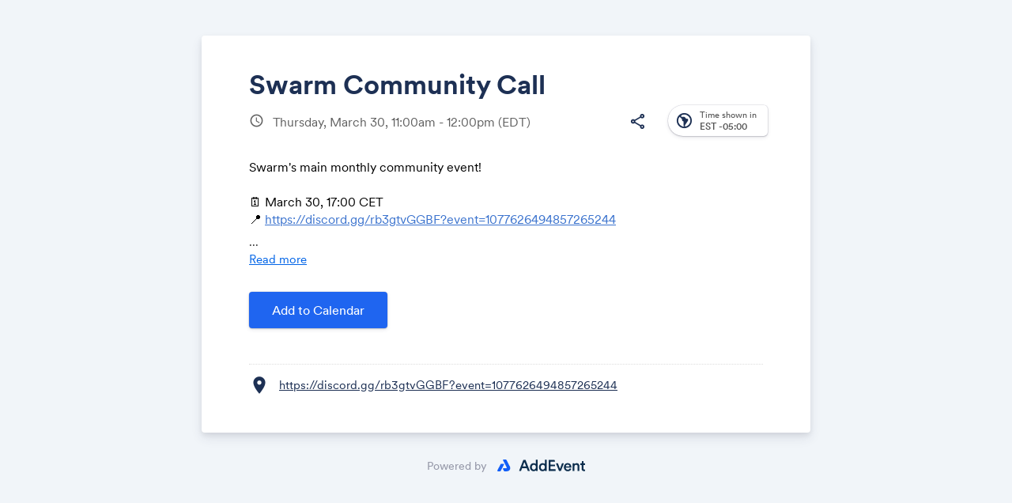

--- FILE ---
content_type: text/html; charset=UTF-8
request_url: https://www.addevent.com/event/On16281759
body_size: 9412
content:
<html lang="en">
<head><script>
  var configAeATCTarget = "_blank";
</script>
    <title>Swarm Community Call | AddEvent</title>
    <meta name="Description" content="">

    <!-- Open graph meta tags -->
    <meta property="og:title" content="Swarm Community Call">
    <meta property="og:description" content="Swarm's main monthly community event!🗓️ March 30, 17:00 CET📍 https://discord.gg/rb3gtvGGBF?event=1077626494857265244">
    <meta property="og:image" content="https://cdn.addevent.com/libs/imgs/ogland.png">

    <!-- Twitter cards -->
    <meta name="twitter:card" content="summary_large_image">
    <meta name="twitter:site" content="">
    <meta name="twitter:title" content="Swarm Community Call">
    <meta name="twitter:description" content="Swarm's main monthly community event!🗓️ March 30, 17:00 CET📍 https://discord.gg/rb3gtvGGBF?event=1077626494857265244">
    <meta name="twitter:image" content="https://cdn.addevent.com/libs/imgs/ogland.png">

    <meta charset="utf-8">
    <meta name="viewport" content="initial-scale=1.0,width=device-width">
    <meta name="robots" content="noindex, follow">
    <link rel="canonical" href="https://www.addevent.com/event/On16281759">

    <!-- Fonts and stylesheet -->
    <link type="text/css" href="https://fonts.googleapis.com/css?family=Material+Icons%7CMaterial+Icons+Outlined%7CMaterial+Icons+Round%7CMaterial+Symbols+Outlined:opsz,wght,FILL,GRAD@20..48,100..700,0..1,-50..200" rel="stylesheet" media="all">
    <link type="text/css" href="https://cdn.addevent.com/libs/evt/css/events.landingpage.onecolumn.v20250001.light.css" rel="stylesheet" media="all" id="stylesheet" data-theme-light="https://cdn.addevent.com/libs/evt/css/events.landingpage.onecolumn.v20250001.light.css" data-theme-dark="https://cdn.addevent.com/libs/evt/css/events.landingpage.onecolumn.v20250001.dark.css" data-theme-auto="https://cdn.addevent.com/libs/evt/css/events.landingpage.onecolumn.v20250001.lightdark.css">

    <!-- jQuery+ jQuery UI+ landing page script (DO NOT REMOVE) -->
    <script src="https://code.jquery.com/jquery-3.6.1.min.js" integrity="sha256-o88AwQnZB+VDvE9tvIXrMQaPlFFSUTR+nldQm1LuPXQ=" crossorigin="anonymous"></script>
    <script type="text/javascript" src="https://cdn.addevent.com/libs/evt/js/events.landingpage.v20250001.js"></script>
    <script type="text/javascript" src="https://cdn.addevent.com/libs/general/qrcode.min.js" async defer></script>
    <script type="text/javascript" src="https://cdn.addevent.com/libs/atc/1.6.1/atc.min.js" async defer></script>
    <script src="https://cdn.addevent.com/libs/ref/aetrack.20240418.prod.js" crossorigin="anonymous"></script>

    <!-- iFramely enabled -->
    <link rel="iframely resizable" type="text/html" href="" media="height:500">

<script>const grecaptchaSiteKey = '6LcmQ4gfAAAAAIfSnQRGPC4lSOC0Jn29gGkmb6o7';</script><script type="text/javascript" src="https://www.google.com/recaptcha/api.js?render=6LcmQ4gfAAAAAIfSnQRGPC4lSOC0Jn29gGkmb6o7"></script><script type="text/javascript" src="https://cdn.addevent.com/libs/evt/js/events.landingpage.rsvp_form_validation.20250710.js"></script></head>
<body>

<div class="wrap">

    <!-- Logo container -->
    <div id="logoctn"></div>

    <!-- Featured image container -->
    <div id="featuredctn"></div>

    <div class="box pagesettings">

        <!-- Block: Event Title -->
        <div class="row headline elm-headline">	<div class="inn">		<h1>Swarm Community Call</h1>	</div></div>

        <div class="hedwrp-t1">

            <!-- Block: Event Date -->
            <div class="row date-t1 elm-datetime">    <div class="ico co-t2">        <i class="material-icons">schedule</i>   </div>    <div class="txt">        <p>        	Thursday, March 30,  11:00am - 12:00pm <span class="tzabbr">(EDT)</span>         	        </p>   </div></div>
            
            <!-- Time zone select, print, sharing -->
            <div class="opts">

                <!-- Print option (optional) -->
                <div class="opt elm-print hide">
                    <div class="print">
                        <div class="rel"><i class="material-icons-outlined">print</i></div>
                   </div>
               </div>

                <div class="opt elm-socialshare">
                    <div class="share">
                        <div class="rel"><i class="material-icons-outlined">share</i></div>
                   </div>
               </div>

                <!-- Time zone select -->
                <!-- Time zone select --><div class="tzopt elm-timezoneselector">    <div class="selp">        <!-- Select -->        <div class="sel" id="timezone-select">            <span class="ico"><i class="material-icons-outlined">south_america</i></span>            <span class="arr"><i class="material-icons">expand_more</i></span>            <span class="txt calval"><span class="lbl">Time shown in</span><span class="gmt">-05:00</span> <span class="tznm">America, New York</span></span>       </div>        <!-- Select drop-down -->        <div class="tzidctn">            <div class="adrctninx">                <div class="tziddrop hide" id="timezone-dropdown" data-timezone="America/New_York" data-timeformat="12h">                    <div class="he" id="tzidlookup-form">                        <input type="text" name="add" value="" placeholder="Enter country, capital or address.." autocomplete="off" class="address">                        <div class="sic submit">                            <div class="rl"><i class="material-icons">search</i></div>                       </div>                        <div class="clc">                            <div class="rl"><i class="material-icons">close</i></div>                       </div>                        <div class="ldc load"></div>                   </div>                    <div class="timswi">                        <p class="lbl">Time zone</p>                        <div class="ampm24h">                            <div class="ampm"><p>am/pm</p></div>                            <div class="swi">                                <label class="switch">                                    <input type="checkbox" name="togg_ampm24h" id="togg_ampm24h" value="true" data-value="">                                    <span class="slider round"></span>                               </label>                           </div>                            <div class="h24"><p>24h</p></div>                       </div>                   </div>                    <div class="list">                        <ul id="tzidlookup-known-items">                            <li data-zone="Pacific/Midway" data-offset="SST -11:00"><span class="offst">(GMT-11:00)</span><span class="nam">Pacific, Midway</span></li><li data-zone="Pacific/Niue" data-offset="-11 -11:00"><span class="offst">(GMT-11:00)</span><span class="nam">Pacific, Niue</span></li><li data-zone="Pacific/Pago_Pago" data-offset="SST -11:00"><span class="offst">(GMT-11:00)</span><span class="nam">Pacific, Pago Pago</span></li><li data-zone="America/Adak" data-offset="HST -10:00"><span class="offst">(GMT-10:00)</span><span class="nam">America, Adak</span></li><li data-zone="Pacific/Honolulu" data-offset="HST -10:00"><span class="offst">(GMT-10:00)</span><span class="nam">Pacific, Honolulu</span></li><li data-zone="Pacific/Rarotonga" data-offset="-10 -10:00"><span class="offst">(GMT-10:00)</span><span class="nam">Pacific, Rarotonga</span></li><li data-zone="Pacific/Tahiti" data-offset="-10 -10:00"><span class="offst">(GMT-10:00)</span><span class="nam">Pacific, Tahiti</span></li><li data-zone="Pacific/Marquesas" data-offset="-0930 -09:30"><span class="offst">(GMT-09:30)</span><span class="nam">Pacific, Marquesas</span></li><li data-zone="America/Anchorage" data-offset="AKST -09:00"><span class="offst">(GMT-09:00)</span><span class="nam">America, Anchorage</span></li><li data-zone="America/Juneau" data-offset="AKST -09:00"><span class="offst">(GMT-09:00)</span><span class="nam">America, Juneau</span></li><li data-zone="America/Metlakatla" data-offset="AKST -09:00"><span class="offst">(GMT-09:00)</span><span class="nam">America, Metlakatla</span></li><li data-zone="America/Nome" data-offset="AKST -09:00"><span class="offst">(GMT-09:00)</span><span class="nam">America, Nome</span></li><li data-zone="America/Sitka" data-offset="AKST -09:00"><span class="offst">(GMT-09:00)</span><span class="nam">America, Sitka</span></li><li data-zone="America/Yakutat" data-offset="AKST -09:00"><span class="offst">(GMT-09:00)</span><span class="nam">America, Yakutat</span></li><li data-zone="Pacific/Gambier" data-offset="-09 -09:00"><span class="offst">(GMT-09:00)</span><span class="nam">Pacific, Gambier</span></li><li data-zone="America/Los_Angeles" data-offset="PST -08:00"><span class="offst">(GMT-08:00)</span><span class="nam">America, Los Angeles</span></li><li data-zone="America/Tijuana" data-offset="PST -08:00"><span class="offst">(GMT-08:00)</span><span class="nam">America, Tijuana</span></li><li data-zone="America/Vancouver" data-offset="PST -08:00"><span class="offst">(GMT-08:00)</span><span class="nam">America, Vancouver</span></li><li data-zone="Pacific/Pitcairn" data-offset="-08 -08:00"><span class="offst">(GMT-08:00)</span><span class="nam">Pacific, Pitcairn</span></li><li data-zone="America/Boise" data-offset="MST -07:00"><span class="offst">(GMT-07:00)</span><span class="nam">America, Boise</span></li><li data-zone="America/Cambridge_Bay" data-offset="MST -07:00"><span class="offst">(GMT-07:00)</span><span class="nam">America, Cambridge Bay</span></li><li data-zone="America/Ciudad_Juarez" data-offset="MST -07:00"><span class="offst">(GMT-07:00)</span><span class="nam">America, Ciudad Juarez</span></li><li data-zone="America/Creston" data-offset="MST -07:00"><span class="offst">(GMT-07:00)</span><span class="nam">America, Creston</span></li><li data-zone="America/Dawson" data-offset="MST -07:00"><span class="offst">(GMT-07:00)</span><span class="nam">America, Dawson</span></li><li data-zone="America/Dawson_Creek" data-offset="MST -07:00"><span class="offst">(GMT-07:00)</span><span class="nam">America, Dawson Creek</span></li><li data-zone="America/Denver" data-offset="MST -07:00"><span class="offst">(GMT-07:00)</span><span class="nam">America, Denver</span></li><li data-zone="America/Edmonton" data-offset="MST -07:00"><span class="offst">(GMT-07:00)</span><span class="nam">America, Edmonton</span></li><li data-zone="America/Fort_Nelson" data-offset="MST -07:00"><span class="offst">(GMT-07:00)</span><span class="nam">America, Fort Nelson</span></li><li data-zone="America/Hermosillo" data-offset="MST -07:00"><span class="offst">(GMT-07:00)</span><span class="nam">America, Hermosillo</span></li><li data-zone="America/Inuvik" data-offset="MST -07:00"><span class="offst">(GMT-07:00)</span><span class="nam">America, Inuvik</span></li><li data-zone="America/Mazatlan" data-offset="MST -07:00"><span class="offst">(GMT-07:00)</span><span class="nam">America, Mazatlan</span></li><li data-zone="America/Phoenix" data-offset="MST -07:00"><span class="offst">(GMT-07:00)</span><span class="nam">America, Phoenix</span></li><li data-zone="America/Whitehorse" data-offset="MST -07:00"><span class="offst">(GMT-07:00)</span><span class="nam">America, Whitehorse</span></li><li data-zone="America/Bahia_Banderas" data-offset="CST -06:00"><span class="offst">(GMT-06:00)</span><span class="nam">America, Bahia Banderas</span></li><li data-zone="America/Belize" data-offset="CST -06:00"><span class="offst">(GMT-06:00)</span><span class="nam">America, Belize</span></li><li data-zone="America/Chicago" data-offset="CST -06:00"><span class="offst">(GMT-06:00)</span><span class="nam">America, Chicago</span></li><li data-zone="America/Chihuahua" data-offset="CST -06:00"><span class="offst">(GMT-06:00)</span><span class="nam">America, Chihuahua</span></li><li data-zone="America/Costa_Rica" data-offset="CST -06:00"><span class="offst">(GMT-06:00)</span><span class="nam">America, Costa Rica</span></li><li data-zone="America/El_Salvador" data-offset="CST -06:00"><span class="offst">(GMT-06:00)</span><span class="nam">America, El Salvador</span></li><li data-zone="America/Guatemala" data-offset="CST -06:00"><span class="offst">(GMT-06:00)</span><span class="nam">America, Guatemala</span></li><li data-zone="America/Indiana/Knox" data-offset="CST -06:00"><span class="offst">(GMT-06:00)</span><span class="nam">America, Indiana, Knox</span></li><li data-zone="America/Indiana/Tell_City" data-offset="CST -06:00"><span class="offst">(GMT-06:00)</span><span class="nam">America, Indiana, Tell City</span></li><li data-zone="America/Managua" data-offset="CST -06:00"><span class="offst">(GMT-06:00)</span><span class="nam">America, Managua</span></li><li data-zone="America/Matamoros" data-offset="CST -06:00"><span class="offst">(GMT-06:00)</span><span class="nam">America, Matamoros</span></li><li data-zone="America/Menominee" data-offset="CST -06:00"><span class="offst">(GMT-06:00)</span><span class="nam">America, Menominee</span></li><li data-zone="America/Merida" data-offset="CST -06:00"><span class="offst">(GMT-06:00)</span><span class="nam">America, Merida</span></li><li data-zone="America/Mexico_City" data-offset="CST -06:00"><span class="offst">(GMT-06:00)</span><span class="nam">America, Mexico City</span></li><li data-zone="America/Monterrey" data-offset="CST -06:00"><span class="offst">(GMT-06:00)</span><span class="nam">America, Monterrey</span></li><li data-zone="America/North_Dakota/Beulah" data-offset="CST -06:00"><span class="offst">(GMT-06:00)</span><span class="nam">America, North Dakota, Beulah</span></li><li data-zone="America/North_Dakota/Center" data-offset="CST -06:00"><span class="offst">(GMT-06:00)</span><span class="nam">America, North Dakota, Center</span></li><li data-zone="America/North_Dakota/New_Salem" data-offset="CST -06:00"><span class="offst">(GMT-06:00)</span><span class="nam">America, North Dakota, New Salem</span></li><li data-zone="America/Ojinaga" data-offset="CST -06:00"><span class="offst">(GMT-06:00)</span><span class="nam">America, Ojinaga</span></li><li data-zone="America/Rankin_Inlet" data-offset="CST -06:00"><span class="offst">(GMT-06:00)</span><span class="nam">America, Rankin Inlet</span></li><li data-zone="America/Regina" data-offset="CST -06:00"><span class="offst">(GMT-06:00)</span><span class="nam">America, Regina</span></li><li data-zone="America/Resolute" data-offset="CST -06:00"><span class="offst">(GMT-06:00)</span><span class="nam">America, Resolute</span></li><li data-zone="America/Swift_Current" data-offset="CST -06:00"><span class="offst">(GMT-06:00)</span><span class="nam">America, Swift Current</span></li><li data-zone="America/Tegucigalpa" data-offset="CST -06:00"><span class="offst">(GMT-06:00)</span><span class="nam">America, Tegucigalpa</span></li><li data-zone="America/Winnipeg" data-offset="CST -06:00"><span class="offst">(GMT-06:00)</span><span class="nam">America, Winnipeg</span></li><li data-zone="Pacific/Galapagos" data-offset="-06 -06:00"><span class="offst">(GMT-06:00)</span><span class="nam">Pacific, Galapagos</span></li><li data-zone="America/Atikokan" data-offset="EST -05:00"><span class="offst">(GMT-05:00)</span><span class="nam">America, Atikokan</span></li><li data-zone="America/Bogota" data-offset="-05 -05:00"><span class="offst">(GMT-05:00)</span><span class="nam">America, Bogota</span></li><li data-zone="America/Cancun" data-offset="EST -05:00"><span class="offst">(GMT-05:00)</span><span class="nam">America, Cancun</span></li><li data-zone="America/Cayman" data-offset="EST -05:00"><span class="offst">(GMT-05:00)</span><span class="nam">America, Cayman</span></li><li data-zone="America/Detroit" data-offset="EST -05:00"><span class="offst">(GMT-05:00)</span><span class="nam">America, Detroit</span></li><li data-zone="America/Eirunepe" data-offset="-05 -05:00"><span class="offst">(GMT-05:00)</span><span class="nam">America, Eirunepe</span></li><li data-zone="America/Grand_Turk" data-offset="EST -05:00"><span class="offst">(GMT-05:00)</span><span class="nam">America, Grand Turk</span></li><li data-zone="America/Guayaquil" data-offset="-05 -05:00"><span class="offst">(GMT-05:00)</span><span class="nam">America, Guayaquil</span></li><li data-zone="America/Havana" data-offset="CST -05:00"><span class="offst">(GMT-05:00)</span><span class="nam">America, Havana</span></li><li data-zone="America/Indiana/Indianapolis" data-offset="EST -05:00"><span class="offst">(GMT-05:00)</span><span class="nam">America, Indiana, Indianapolis</span></li><li data-zone="America/Indiana/Marengo" data-offset="EST -05:00"><span class="offst">(GMT-05:00)</span><span class="nam">America, Indiana, Marengo</span></li><li data-zone="America/Indiana/Petersburg" data-offset="EST -05:00"><span class="offst">(GMT-05:00)</span><span class="nam">America, Indiana, Petersburg</span></li><li data-zone="America/Indiana/Vevay" data-offset="EST -05:00"><span class="offst">(GMT-05:00)</span><span class="nam">America, Indiana, Vevay</span></li><li data-zone="America/Indiana/Vincennes" data-offset="EST -05:00"><span class="offst">(GMT-05:00)</span><span class="nam">America, Indiana, Vincennes</span></li><li data-zone="America/Indiana/Winamac" data-offset="EST -05:00"><span class="offst">(GMT-05:00)</span><span class="nam">America, Indiana, Winamac</span></li><li data-zone="America/Iqaluit" data-offset="EST -05:00"><span class="offst">(GMT-05:00)</span><span class="nam">America, Iqaluit</span></li><li data-zone="America/Jamaica" data-offset="EST -05:00"><span class="offst">(GMT-05:00)</span><span class="nam">America, Jamaica</span></li><li data-zone="America/Kentucky/Louisville" data-offset="EST -05:00"><span class="offst">(GMT-05:00)</span><span class="nam">America, Kentucky, Louisville</span></li><li data-zone="America/Kentucky/Monticello" data-offset="EST -05:00"><span class="offst">(GMT-05:00)</span><span class="nam">America, Kentucky, Monticello</span></li><li data-zone="America/Lima" data-offset="-05 -05:00"><span class="offst">(GMT-05:00)</span><span class="nam">America, Lima</span></li><li data-zone="America/Nassau" data-offset="EST -05:00"><span class="offst">(GMT-05:00)</span><span class="nam">America, Nassau</span></li><li data-zone="America/New_York" data-offset="EST -05:00"><span class="offst">(GMT-05:00)</span><span class="nam">America, New York</span></li><li data-zone="America/Panama" data-offset="EST -05:00"><span class="offst">(GMT-05:00)</span><span class="nam">America, Panama</span></li><li data-zone="America/Port-au-Prince" data-offset="EST -05:00"><span class="offst">(GMT-05:00)</span><span class="nam">America, Port-au-Prince</span></li><li data-zone="America/Rio_Branco" data-offset="-05 -05:00"><span class="offst">(GMT-05:00)</span><span class="nam">America, Rio Branco</span></li><li data-zone="America/Toronto" data-offset="EST -05:00"><span class="offst">(GMT-05:00)</span><span class="nam">America, Toronto</span></li><li data-zone="Pacific/Easter" data-offset="-05 -05:00"><span class="offst">(GMT-05:00)</span><span class="nam">Pacific, Easter</span></li><li data-zone="America/Anguilla" data-offset="AST -04:00"><span class="offst">(GMT-04:00)</span><span class="nam">America, Anguilla</span></li><li data-zone="America/Antigua" data-offset="AST -04:00"><span class="offst">(GMT-04:00)</span><span class="nam">America, Antigua</span></li><li data-zone="America/Aruba" data-offset="AST -04:00"><span class="offst">(GMT-04:00)</span><span class="nam">America, Aruba</span></li><li data-zone="America/Barbados" data-offset="AST -04:00"><span class="offst">(GMT-04:00)</span><span class="nam">America, Barbados</span></li><li data-zone="America/Blanc-Sablon" data-offset="AST -04:00"><span class="offst">(GMT-04:00)</span><span class="nam">America, Blanc-Sablon</span></li><li data-zone="America/Boa_Vista" data-offset="-04 -04:00"><span class="offst">(GMT-04:00)</span><span class="nam">America, Boa Vista</span></li><li data-zone="America/Campo_Grande" data-offset="-04 -04:00"><span class="offst">(GMT-04:00)</span><span class="nam">America, Campo Grande</span></li><li data-zone="America/Caracas" data-offset="-04 -04:00"><span class="offst">(GMT-04:00)</span><span class="nam">America, Caracas</span></li><li data-zone="America/Cuiaba" data-offset="-04 -04:00"><span class="offst">(GMT-04:00)</span><span class="nam">America, Cuiaba</span></li><li data-zone="America/Curacao" data-offset="AST -04:00"><span class="offst">(GMT-04:00)</span><span class="nam">America, Curacao</span></li><li data-zone="America/Dominica" data-offset="AST -04:00"><span class="offst">(GMT-04:00)</span><span class="nam">America, Dominica</span></li><li data-zone="America/Glace_Bay" data-offset="AST -04:00"><span class="offst">(GMT-04:00)</span><span class="nam">America, Glace Bay</span></li><li data-zone="America/Goose_Bay" data-offset="AST -04:00"><span class="offst">(GMT-04:00)</span><span class="nam">America, Goose Bay</span></li><li data-zone="America/Grenada" data-offset="AST -04:00"><span class="offst">(GMT-04:00)</span><span class="nam">America, Grenada</span></li><li data-zone="America/Guadeloupe" data-offset="AST -04:00"><span class="offst">(GMT-04:00)</span><span class="nam">America, Guadeloupe</span></li><li data-zone="America/Guyana" data-offset="-04 -04:00"><span class="offst">(GMT-04:00)</span><span class="nam">America, Guyana</span></li><li data-zone="America/Halifax" data-offset="AST -04:00"><span class="offst">(GMT-04:00)</span><span class="nam">America, Halifax</span></li><li data-zone="America/Kralendijk" data-offset="AST -04:00"><span class="offst">(GMT-04:00)</span><span class="nam">America, Kralendijk</span></li><li data-zone="America/La_Paz" data-offset="-04 -04:00"><span class="offst">(GMT-04:00)</span><span class="nam">America, La Paz</span></li><li data-zone="America/Lower_Princes" data-offset="AST -04:00"><span class="offst">(GMT-04:00)</span><span class="nam">America, Lower Princes</span></li><li data-zone="America/Manaus" data-offset="-04 -04:00"><span class="offst">(GMT-04:00)</span><span class="nam">America, Manaus</span></li><li data-zone="America/Marigot" data-offset="AST -04:00"><span class="offst">(GMT-04:00)</span><span class="nam">America, Marigot</span></li><li data-zone="America/Martinique" data-offset="AST -04:00"><span class="offst">(GMT-04:00)</span><span class="nam">America, Martinique</span></li><li data-zone="America/Moncton" data-offset="AST -04:00"><span class="offst">(GMT-04:00)</span><span class="nam">America, Moncton</span></li><li data-zone="America/Montserrat" data-offset="AST -04:00"><span class="offst">(GMT-04:00)</span><span class="nam">America, Montserrat</span></li><li data-zone="America/Port_of_Spain" data-offset="AST -04:00"><span class="offst">(GMT-04:00)</span><span class="nam">America, Port of Spain</span></li><li data-zone="America/Porto_Velho" data-offset="-04 -04:00"><span class="offst">(GMT-04:00)</span><span class="nam">America, Porto Velho</span></li><li data-zone="America/Puerto_Rico" data-offset="AST -04:00"><span class="offst">(GMT-04:00)</span><span class="nam">America, Puerto Rico</span></li><li data-zone="America/Santo_Domingo" data-offset="AST -04:00"><span class="offst">(GMT-04:00)</span><span class="nam">America, Santo Domingo</span></li><li data-zone="America/St_Barthelemy" data-offset="AST -04:00"><span class="offst">(GMT-04:00)</span><span class="nam">America, St Barthelemy</span></li><li data-zone="America/St_Kitts" data-offset="AST -04:00"><span class="offst">(GMT-04:00)</span><span class="nam">America, St Kitts</span></li><li data-zone="America/St_Lucia" data-offset="AST -04:00"><span class="offst">(GMT-04:00)</span><span class="nam">America, St Lucia</span></li><li data-zone="America/St_Thomas" data-offset="AST -04:00"><span class="offst">(GMT-04:00)</span><span class="nam">America, St Thomas</span></li><li data-zone="America/St_Vincent" data-offset="AST -04:00"><span class="offst">(GMT-04:00)</span><span class="nam">America, St Vincent</span></li><li data-zone="America/Thule" data-offset="AST -04:00"><span class="offst">(GMT-04:00)</span><span class="nam">America, Thule</span></li><li data-zone="America/Tortola" data-offset="AST -04:00"><span class="offst">(GMT-04:00)</span><span class="nam">America, Tortola</span></li><li data-zone="Atlantic/Bermuda" data-offset="AST -04:00"><span class="offst">(GMT-04:00)</span><span class="nam">Atlantic, Bermuda</span></li><li data-zone="America/St_Johns" data-offset="NST -03:30"><span class="offst">(GMT-03:30)</span><span class="nam">America, St Johns</span></li><li data-zone="America/Araguaina" data-offset="-03 -03:00"><span class="offst">(GMT-03:00)</span><span class="nam">America, Araguaina</span></li><li data-zone="America/Argentina/Buenos_Aires" data-offset="-03 -03:00"><span class="offst">(GMT-03:00)</span><span class="nam">America, Argentina, Buenos Aires</span></li><li data-zone="America/Argentina/Catamarca" data-offset="-03 -03:00"><span class="offst">(GMT-03:00)</span><span class="nam">America, Argentina, Catamarca</span></li><li data-zone="America/Argentina/Cordoba" data-offset="-03 -03:00"><span class="offst">(GMT-03:00)</span><span class="nam">America, Argentina, Cordoba</span></li><li data-zone="America/Argentina/Jujuy" data-offset="-03 -03:00"><span class="offst">(GMT-03:00)</span><span class="nam">America, Argentina, Jujuy</span></li><li data-zone="America/Argentina/La_Rioja" data-offset="-03 -03:00"><span class="offst">(GMT-03:00)</span><span class="nam">America, Argentina, La Rioja</span></li><li data-zone="America/Argentina/Mendoza" data-offset="-03 -03:00"><span class="offst">(GMT-03:00)</span><span class="nam">America, Argentina, Mendoza</span></li><li data-zone="America/Argentina/Rio_Gallegos" data-offset="-03 -03:00"><span class="offst">(GMT-03:00)</span><span class="nam">America, Argentina, Rio Gallegos</span></li><li data-zone="America/Argentina/Salta" data-offset="-03 -03:00"><span class="offst">(GMT-03:00)</span><span class="nam">America, Argentina, Salta</span></li><li data-zone="America/Argentina/San_Juan" data-offset="-03 -03:00"><span class="offst">(GMT-03:00)</span><span class="nam">America, Argentina, San Juan</span></li><li data-zone="America/Argentina/San_Luis" data-offset="-03 -03:00"><span class="offst">(GMT-03:00)</span><span class="nam">America, Argentina, San Luis</span></li><li data-zone="America/Argentina/Tucuman" data-offset="-03 -03:00"><span class="offst">(GMT-03:00)</span><span class="nam">America, Argentina, Tucuman</span></li><li data-zone="America/Argentina/Ushuaia" data-offset="-03 -03:00"><span class="offst">(GMT-03:00)</span><span class="nam">America, Argentina, Ushuaia</span></li><li data-zone="America/Asuncion" data-offset="-03 -03:00"><span class="offst">(GMT-03:00)</span><span class="nam">America, Asuncion</span></li><li data-zone="America/Bahia" data-offset="-03 -03:00"><span class="offst">(GMT-03:00)</span><span class="nam">America, Bahia</span></li><li data-zone="America/Belem" data-offset="-03 -03:00"><span class="offst">(GMT-03:00)</span><span class="nam">America, Belem</span></li><li data-zone="America/Cayenne" data-offset="-03 -03:00"><span class="offst">(GMT-03:00)</span><span class="nam">America, Cayenne</span></li><li data-zone="America/Coyhaique" data-offset="-03 -03:00"><span class="offst">(GMT-03:00)</span><span class="nam">America, Coyhaique</span></li><li data-zone="America/Fortaleza" data-offset="-03 -03:00"><span class="offst">(GMT-03:00)</span><span class="nam">America, Fortaleza</span></li><li data-zone="America/Maceio" data-offset="-03 -03:00"><span class="offst">(GMT-03:00)</span><span class="nam">America, Maceio</span></li><li data-zone="America/Miquelon" data-offset="-03 -03:00"><span class="offst">(GMT-03:00)</span><span class="nam">America, Miquelon</span></li><li data-zone="America/Montevideo" data-offset="-03 -03:00"><span class="offst">(GMT-03:00)</span><span class="nam">America, Montevideo</span></li><li data-zone="America/Paramaribo" data-offset="-03 -03:00"><span class="offst">(GMT-03:00)</span><span class="nam">America, Paramaribo</span></li><li data-zone="America/Punta_Arenas" data-offset="-03 -03:00"><span class="offst">(GMT-03:00)</span><span class="nam">America, Punta Arenas</span></li><li data-zone="America/Recife" data-offset="-03 -03:00"><span class="offst">(GMT-03:00)</span><span class="nam">America, Recife</span></li><li data-zone="America/Santarem" data-offset="-03 -03:00"><span class="offst">(GMT-03:00)</span><span class="nam">America, Santarem</span></li><li data-zone="America/Santiago" data-offset="-03 -03:00"><span class="offst">(GMT-03:00)</span><span class="nam">America, Santiago</span></li><li data-zone="America/Sao_Paulo" data-offset="-03 -03:00"><span class="offst">(GMT-03:00)</span><span class="nam">America, Sao Paulo</span></li><li data-zone="Antarctica/Palmer" data-offset="-03 -03:00"><span class="offst">(GMT-03:00)</span><span class="nam">Antarctica, Palmer</span></li><li data-zone="Antarctica/Rothera" data-offset="-03 -03:00"><span class="offst">(GMT-03:00)</span><span class="nam">Antarctica, Rothera</span></li><li data-zone="Atlantic/Stanley" data-offset="-03 -03:00"><span class="offst">(GMT-03:00)</span><span class="nam">Atlantic, Stanley</span></li><li data-zone="America/Noronha" data-offset="-02 -02:00"><span class="offst">(GMT-02:00)</span><span class="nam">America, Noronha</span></li><li data-zone="America/Nuuk" data-offset="-02 -02:00"><span class="offst">(GMT-02:00)</span><span class="nam">America, Nuuk</span></li><li data-zone="America/Scoresbysund" data-offset="-02 -02:00"><span class="offst">(GMT-02:00)</span><span class="nam">America, Scoresbysund</span></li><li data-zone="Atlantic/South_Georgia" data-offset="-02 -02:00"><span class="offst">(GMT-02:00)</span><span class="nam">Atlantic, South Georgia</span></li><li data-zone="Atlantic/Azores" data-offset="-01 -01:00"><span class="offst">(GMT-01:00)</span><span class="nam">Atlantic, Azores</span></li><li data-zone="Atlantic/Cape_Verde" data-offset="-01 -01:00"><span class="offst">(GMT-01:00)</span><span class="nam">Atlantic, Cape Verde</span></li><li data-zone="Africa/Abidjan" data-offset="GMT +00:00"><span class="offst">(GMT+00:00)</span><span class="nam">Africa, Abidjan</span></li><li data-zone="Africa/Accra" data-offset="GMT +00:00"><span class="offst">(GMT+00:00)</span><span class="nam">Africa, Accra</span></li><li data-zone="Africa/Bamako" data-offset="GMT +00:00"><span class="offst">(GMT+00:00)</span><span class="nam">Africa, Bamako</span></li><li data-zone="Africa/Banjul" data-offset="GMT +00:00"><span class="offst">(GMT+00:00)</span><span class="nam">Africa, Banjul</span></li><li data-zone="Africa/Bissau" data-offset="GMT +00:00"><span class="offst">(GMT+00:00)</span><span class="nam">Africa, Bissau</span></li><li data-zone="Africa/Conakry" data-offset="GMT +00:00"><span class="offst">(GMT+00:00)</span><span class="nam">Africa, Conakry</span></li><li data-zone="Africa/Dakar" data-offset="GMT +00:00"><span class="offst">(GMT+00:00)</span><span class="nam">Africa, Dakar</span></li><li data-zone="Africa/Freetown" data-offset="GMT +00:00"><span class="offst">(GMT+00:00)</span><span class="nam">Africa, Freetown</span></li><li data-zone="Africa/Lome" data-offset="GMT +00:00"><span class="offst">(GMT+00:00)</span><span class="nam">Africa, Lome</span></li><li data-zone="Africa/Monrovia" data-offset="GMT +00:00"><span class="offst">(GMT+00:00)</span><span class="nam">Africa, Monrovia</span></li><li data-zone="Africa/Nouakchott" data-offset="GMT +00:00"><span class="offst">(GMT+00:00)</span><span class="nam">Africa, Nouakchott</span></li><li data-zone="Africa/Ouagadougou" data-offset="GMT +00:00"><span class="offst">(GMT+00:00)</span><span class="nam">Africa, Ouagadougou</span></li><li data-zone="Africa/Sao_Tome" data-offset="GMT +00:00"><span class="offst">(GMT+00:00)</span><span class="nam">Africa, Sao Tome</span></li><li data-zone="America/Danmarkshavn" data-offset="GMT +00:00"><span class="offst">(GMT+00:00)</span><span class="nam">America, Danmarkshavn</span></li><li data-zone="Antarctica/Troll" data-offset="+00 +00:00"><span class="offst">(GMT+00:00)</span><span class="nam">Antarctica, Troll</span></li><li data-zone="Atlantic/Canary" data-offset="WET +00:00"><span class="offst">(GMT+00:00)</span><span class="nam">Atlantic, Canary</span></li><li data-zone="Atlantic/Faroe" data-offset="WET +00:00"><span class="offst">(GMT+00:00)</span><span class="nam">Atlantic, Faroe</span></li><li data-zone="Atlantic/Madeira" data-offset="WET +00:00"><span class="offst">(GMT+00:00)</span><span class="nam">Atlantic, Madeira</span></li><li data-zone="Atlantic/Reykjavik" data-offset="GMT +00:00"><span class="offst">(GMT+00:00)</span><span class="nam">Atlantic, Reykjavik</span></li><li data-zone="Atlantic/St_Helena" data-offset="GMT +00:00"><span class="offst">(GMT+00:00)</span><span class="nam">Atlantic, St Helena</span></li><li data-zone="Europe/Dublin" data-offset="GMT +00:00"><span class="offst">(GMT+00:00)</span><span class="nam">Europe, Dublin</span></li><li data-zone="Europe/Guernsey" data-offset="GMT +00:00"><span class="offst">(GMT+00:00)</span><span class="nam">Europe, Guernsey</span></li><li data-zone="Europe/Isle_of_Man" data-offset="GMT +00:00"><span class="offst">(GMT+00:00)</span><span class="nam">Europe, Isle of Man</span></li><li data-zone="Europe/Jersey" data-offset="GMT +00:00"><span class="offst">(GMT+00:00)</span><span class="nam">Europe, Jersey</span></li><li data-zone="Europe/Lisbon" data-offset="WET +00:00"><span class="offst">(GMT+00:00)</span><span class="nam">Europe, Lisbon</span></li><li data-zone="Europe/London" data-offset="GMT +00:00"><span class="offst">(GMT+00:00)</span><span class="nam">Europe, London</span></li><li data-zone="UTC" data-offset="UTC +00:00"><span class="offst">(GMT+00:00)</span><span class="nam">UTC</span></li><li data-zone="Africa/Algiers" data-offset="CET +01:00"><span class="offst">(GMT+01:00)</span><span class="nam">Africa, Algiers</span></li><li data-zone="Africa/Bangui" data-offset="WAT +01:00"><span class="offst">(GMT+01:00)</span><span class="nam">Africa, Bangui</span></li><li data-zone="Africa/Brazzaville" data-offset="WAT +01:00"><span class="offst">(GMT+01:00)</span><span class="nam">Africa, Brazzaville</span></li><li data-zone="Africa/Casablanca" data-offset="+01 +01:00"><span class="offst">(GMT+01:00)</span><span class="nam">Africa, Casablanca</span></li><li data-zone="Africa/Ceuta" data-offset="CET +01:00"><span class="offst">(GMT+01:00)</span><span class="nam">Africa, Ceuta</span></li><li data-zone="Africa/Douala" data-offset="WAT +01:00"><span class="offst">(GMT+01:00)</span><span class="nam">Africa, Douala</span></li><li data-zone="Africa/El_Aaiun" data-offset="+01 +01:00"><span class="offst">(GMT+01:00)</span><span class="nam">Africa, El Aaiun</span></li><li data-zone="Africa/Kinshasa" data-offset="WAT +01:00"><span class="offst">(GMT+01:00)</span><span class="nam">Africa, Kinshasa</span></li><li data-zone="Africa/Lagos" data-offset="WAT +01:00"><span class="offst">(GMT+01:00)</span><span class="nam">Africa, Lagos</span></li><li data-zone="Africa/Libreville" data-offset="WAT +01:00"><span class="offst">(GMT+01:00)</span><span class="nam">Africa, Libreville</span></li><li data-zone="Africa/Luanda" data-offset="WAT +01:00"><span class="offst">(GMT+01:00)</span><span class="nam">Africa, Luanda</span></li><li data-zone="Africa/Malabo" data-offset="WAT +01:00"><span class="offst">(GMT+01:00)</span><span class="nam">Africa, Malabo</span></li><li data-zone="Africa/Ndjamena" data-offset="WAT +01:00"><span class="offst">(GMT+01:00)</span><span class="nam">Africa, Ndjamena</span></li><li data-zone="Africa/Niamey" data-offset="WAT +01:00"><span class="offst">(GMT+01:00)</span><span class="nam">Africa, Niamey</span></li><li data-zone="Africa/Porto-Novo" data-offset="WAT +01:00"><span class="offst">(GMT+01:00)</span><span class="nam">Africa, Porto-Novo</span></li><li data-zone="Africa/Tunis" data-offset="CET +01:00"><span class="offst">(GMT+01:00)</span><span class="nam">Africa, Tunis</span></li><li data-zone="Arctic/Longyearbyen" data-offset="CET +01:00"><span class="offst">(GMT+01:00)</span><span class="nam">Arctic, Longyearbyen</span></li><li data-zone="Europe/Amsterdam" data-offset="CET +01:00"><span class="offst">(GMT+01:00)</span><span class="nam">Europe, Amsterdam</span></li><li data-zone="Europe/Andorra" data-offset="CET +01:00"><span class="offst">(GMT+01:00)</span><span class="nam">Europe, Andorra</span></li><li data-zone="Europe/Belgrade" data-offset="CET +01:00"><span class="offst">(GMT+01:00)</span><span class="nam">Europe, Belgrade</span></li><li data-zone="Europe/Berlin" data-offset="CET +01:00"><span class="offst">(GMT+01:00)</span><span class="nam">Europe, Berlin</span></li><li data-zone="Europe/Bratislava" data-offset="CET +01:00"><span class="offst">(GMT+01:00)</span><span class="nam">Europe, Bratislava</span></li><li data-zone="Europe/Brussels" data-offset="CET +01:00"><span class="offst">(GMT+01:00)</span><span class="nam">Europe, Brussels</span></li><li data-zone="Europe/Budapest" data-offset="CET +01:00"><span class="offst">(GMT+01:00)</span><span class="nam">Europe, Budapest</span></li><li data-zone="Europe/Busingen" data-offset="CET +01:00"><span class="offst">(GMT+01:00)</span><span class="nam">Europe, Busingen</span></li><li data-zone="Europe/Copenhagen" data-offset="CET +01:00"><span class="offst">(GMT+01:00)</span><span class="nam">Europe, Copenhagen</span></li><li data-zone="Europe/Gibraltar" data-offset="CET +01:00"><span class="offst">(GMT+01:00)</span><span class="nam">Europe, Gibraltar</span></li><li data-zone="Europe/Ljubljana" data-offset="CET +01:00"><span class="offst">(GMT+01:00)</span><span class="nam">Europe, Ljubljana</span></li><li data-zone="Europe/Luxembourg" data-offset="CET +01:00"><span class="offst">(GMT+01:00)</span><span class="nam">Europe, Luxembourg</span></li><li data-zone="Europe/Madrid" data-offset="CET +01:00"><span class="offst">(GMT+01:00)</span><span class="nam">Europe, Madrid</span></li><li data-zone="Europe/Malta" data-offset="CET +01:00"><span class="offst">(GMT+01:00)</span><span class="nam">Europe, Malta</span></li><li data-zone="Europe/Monaco" data-offset="CET +01:00"><span class="offst">(GMT+01:00)</span><span class="nam">Europe, Monaco</span></li><li data-zone="Europe/Oslo" data-offset="CET +01:00"><span class="offst">(GMT+01:00)</span><span class="nam">Europe, Oslo</span></li><li data-zone="Europe/Paris" data-offset="CET +01:00"><span class="offst">(GMT+01:00)</span><span class="nam">Europe, Paris</span></li><li data-zone="Europe/Podgorica" data-offset="CET +01:00"><span class="offst">(GMT+01:00)</span><span class="nam">Europe, Podgorica</span></li><li data-zone="Europe/Prague" data-offset="CET +01:00"><span class="offst">(GMT+01:00)</span><span class="nam">Europe, Prague</span></li><li data-zone="Europe/Rome" data-offset="CET +01:00"><span class="offst">(GMT+01:00)</span><span class="nam">Europe, Rome</span></li><li data-zone="Europe/San_Marino" data-offset="CET +01:00"><span class="offst">(GMT+01:00)</span><span class="nam">Europe, San Marino</span></li><li data-zone="Europe/Sarajevo" data-offset="CET +01:00"><span class="offst">(GMT+01:00)</span><span class="nam">Europe, Sarajevo</span></li><li data-zone="Europe/Skopje" data-offset="CET +01:00"><span class="offst">(GMT+01:00)</span><span class="nam">Europe, Skopje</span></li><li data-zone="Europe/Stockholm" data-offset="CET +01:00"><span class="offst">(GMT+01:00)</span><span class="nam">Europe, Stockholm</span></li><li data-zone="Europe/Tirane" data-offset="CET +01:00"><span class="offst">(GMT+01:00)</span><span class="nam">Europe, Tirane</span></li><li data-zone="Europe/Vaduz" data-offset="CET +01:00"><span class="offst">(GMT+01:00)</span><span class="nam">Europe, Vaduz</span></li><li data-zone="Europe/Vatican" data-offset="CET +01:00"><span class="offst">(GMT+01:00)</span><span class="nam">Europe, Vatican</span></li><li data-zone="Europe/Vienna" data-offset="CET +01:00"><span class="offst">(GMT+01:00)</span><span class="nam">Europe, Vienna</span></li><li data-zone="Europe/Warsaw" data-offset="CET +01:00"><span class="offst">(GMT+01:00)</span><span class="nam">Europe, Warsaw</span></li><li data-zone="Europe/Zagreb" data-offset="CET +01:00"><span class="offst">(GMT+01:00)</span><span class="nam">Europe, Zagreb</span></li><li data-zone="Europe/Zurich" data-offset="CET +01:00"><span class="offst">(GMT+01:00)</span><span class="nam">Europe, Zurich</span></li><li data-zone="Africa/Blantyre" data-offset="CAT +02:00"><span class="offst">(GMT+02:00)</span><span class="nam">Africa, Blantyre</span></li><li data-zone="Africa/Bujumbura" data-offset="CAT +02:00"><span class="offst">(GMT+02:00)</span><span class="nam">Africa, Bujumbura</span></li><li data-zone="Africa/Cairo" data-offset="EET +02:00"><span class="offst">(GMT+02:00)</span><span class="nam">Africa, Cairo</span></li><li data-zone="Africa/Gaborone" data-offset="CAT +02:00"><span class="offst">(GMT+02:00)</span><span class="nam">Africa, Gaborone</span></li><li data-zone="Africa/Harare" data-offset="CAT +02:00"><span class="offst">(GMT+02:00)</span><span class="nam">Africa, Harare</span></li><li data-zone="Africa/Johannesburg" data-offset="SAST +02:00"><span class="offst">(GMT+02:00)</span><span class="nam">Africa, Johannesburg</span></li><li data-zone="Africa/Juba" data-offset="CAT +02:00"><span class="offst">(GMT+02:00)</span><span class="nam">Africa, Juba</span></li><li data-zone="Africa/Khartoum" data-offset="CAT +02:00"><span class="offst">(GMT+02:00)</span><span class="nam">Africa, Khartoum</span></li><li data-zone="Africa/Kigali" data-offset="CAT +02:00"><span class="offst">(GMT+02:00)</span><span class="nam">Africa, Kigali</span></li><li data-zone="Africa/Lubumbashi" data-offset="CAT +02:00"><span class="offst">(GMT+02:00)</span><span class="nam">Africa, Lubumbashi</span></li><li data-zone="Africa/Lusaka" data-offset="CAT +02:00"><span class="offst">(GMT+02:00)</span><span class="nam">Africa, Lusaka</span></li><li data-zone="Africa/Maputo" data-offset="CAT +02:00"><span class="offst">(GMT+02:00)</span><span class="nam">Africa, Maputo</span></li><li data-zone="Africa/Maseru" data-offset="SAST +02:00"><span class="offst">(GMT+02:00)</span><span class="nam">Africa, Maseru</span></li><li data-zone="Africa/Mbabane" data-offset="SAST +02:00"><span class="offst">(GMT+02:00)</span><span class="nam">Africa, Mbabane</span></li><li data-zone="Africa/Tripoli" data-offset="EET +02:00"><span class="offst">(GMT+02:00)</span><span class="nam">Africa, Tripoli</span></li><li data-zone="Africa/Windhoek" data-offset="CAT +02:00"><span class="offst">(GMT+02:00)</span><span class="nam">Africa, Windhoek</span></li><li data-zone="Asia/Beirut" data-offset="EET +02:00"><span class="offst">(GMT+02:00)</span><span class="nam">Asia, Beirut</span></li><li data-zone="Asia/Famagusta" data-offset="EET +02:00"><span class="offst">(GMT+02:00)</span><span class="nam">Asia, Famagusta</span></li><li data-zone="Asia/Gaza" data-offset="EET +02:00"><span class="offst">(GMT+02:00)</span><span class="nam">Asia, Gaza</span></li><li data-zone="Asia/Hebron" data-offset="EET +02:00"><span class="offst">(GMT+02:00)</span><span class="nam">Asia, Hebron</span></li><li data-zone="Asia/Jerusalem" data-offset="IST +02:00"><span class="offst">(GMT+02:00)</span><span class="nam">Asia, Jerusalem</span></li><li data-zone="Asia/Nicosia" data-offset="EET +02:00"><span class="offst">(GMT+02:00)</span><span class="nam">Asia, Nicosia</span></li><li data-zone="Europe/Athens" data-offset="EET +02:00"><span class="offst">(GMT+02:00)</span><span class="nam">Europe, Athens</span></li><li data-zone="Europe/Bucharest" data-offset="EET +02:00"><span class="offst">(GMT+02:00)</span><span class="nam">Europe, Bucharest</span></li><li data-zone="Europe/Chisinau" data-offset="EET +02:00"><span class="offst">(GMT+02:00)</span><span class="nam">Europe, Chisinau</span></li><li data-zone="Europe/Helsinki" data-offset="EET +02:00"><span class="offst">(GMT+02:00)</span><span class="nam">Europe, Helsinki</span></li><li data-zone="Europe/Kaliningrad" data-offset="EET +02:00"><span class="offst">(GMT+02:00)</span><span class="nam">Europe, Kaliningrad</span></li><li data-zone="Europe/Kyiv" data-offset="EET +02:00"><span class="offst">(GMT+02:00)</span><span class="nam">Europe, Kyiv</span></li><li data-zone="Europe/Mariehamn" data-offset="EET +02:00"><span class="offst">(GMT+02:00)</span><span class="nam">Europe, Mariehamn</span></li><li data-zone="Europe/Riga" data-offset="EET +02:00"><span class="offst">(GMT+02:00)</span><span class="nam">Europe, Riga</span></li><li data-zone="Europe/Sofia" data-offset="EET +02:00"><span class="offst">(GMT+02:00)</span><span class="nam">Europe, Sofia</span></li><li data-zone="Europe/Tallinn" data-offset="EET +02:00"><span class="offst">(GMT+02:00)</span><span class="nam">Europe, Tallinn</span></li><li data-zone="Europe/Vilnius" data-offset="EET +02:00"><span class="offst">(GMT+02:00)</span><span class="nam">Europe, Vilnius</span></li><li data-zone="Africa/Addis_Ababa" data-offset="EAT +03:00"><span class="offst">(GMT+03:00)</span><span class="nam">Africa, Addis Ababa</span></li><li data-zone="Africa/Asmara" data-offset="EAT +03:00"><span class="offst">(GMT+03:00)</span><span class="nam">Africa, Asmara</span></li><li data-zone="Africa/Dar_es_Salaam" data-offset="EAT +03:00"><span class="offst">(GMT+03:00)</span><span class="nam">Africa, Dar es Salaam</span></li><li data-zone="Africa/Djibouti" data-offset="EAT +03:00"><span class="offst">(GMT+03:00)</span><span class="nam">Africa, Djibouti</span></li><li data-zone="Africa/Kampala" data-offset="EAT +03:00"><span class="offst">(GMT+03:00)</span><span class="nam">Africa, Kampala</span></li><li data-zone="Africa/Mogadishu" data-offset="EAT +03:00"><span class="offst">(GMT+03:00)</span><span class="nam">Africa, Mogadishu</span></li><li data-zone="Africa/Nairobi" data-offset="EAT +03:00"><span class="offst">(GMT+03:00)</span><span class="nam">Africa, Nairobi</span></li><li data-zone="Antarctica/Syowa" data-offset="+03 +03:00"><span class="offst">(GMT+03:00)</span><span class="nam">Antarctica, Syowa</span></li><li data-zone="Asia/Aden" data-offset="+03 +03:00"><span class="offst">(GMT+03:00)</span><span class="nam">Asia, Aden</span></li><li data-zone="Asia/Amman" data-offset="+03 +03:00"><span class="offst">(GMT+03:00)</span><span class="nam">Asia, Amman</span></li><li data-zone="Asia/Baghdad" data-offset="+03 +03:00"><span class="offst">(GMT+03:00)</span><span class="nam">Asia, Baghdad</span></li><li data-zone="Asia/Bahrain" data-offset="+03 +03:00"><span class="offst">(GMT+03:00)</span><span class="nam">Asia, Bahrain</span></li><li data-zone="Asia/Damascus" data-offset="+03 +03:00"><span class="offst">(GMT+03:00)</span><span class="nam">Asia, Damascus</span></li><li data-zone="Asia/Kuwait" data-offset="+03 +03:00"><span class="offst">(GMT+03:00)</span><span class="nam">Asia, Kuwait</span></li><li data-zone="Asia/Qatar" data-offset="+03 +03:00"><span class="offst">(GMT+03:00)</span><span class="nam">Asia, Qatar</span></li><li data-zone="Asia/Riyadh" data-offset="+03 +03:00"><span class="offst">(GMT+03:00)</span><span class="nam">Asia, Riyadh</span></li><li data-zone="Europe/Istanbul" data-offset="+03 +03:00"><span class="offst">(GMT+03:00)</span><span class="nam">Europe, Istanbul</span></li><li data-zone="Europe/Kirov" data-offset="MSK +03:00"><span class="offst">(GMT+03:00)</span><span class="nam">Europe, Kirov</span></li><li data-zone="Europe/Minsk" data-offset="+03 +03:00"><span class="offst">(GMT+03:00)</span><span class="nam">Europe, Minsk</span></li><li data-zone="Europe/Moscow" data-offset="MSK +03:00"><span class="offst">(GMT+03:00)</span><span class="nam">Europe, Moscow</span></li><li data-zone="Europe/Simferopol" data-offset="MSK +03:00"><span class="offst">(GMT+03:00)</span><span class="nam">Europe, Simferopol</span></li><li data-zone="Europe/Volgograd" data-offset="MSK +03:00"><span class="offst">(GMT+03:00)</span><span class="nam">Europe, Volgograd</span></li><li data-zone="Indian/Antananarivo" data-offset="EAT +03:00"><span class="offst">(GMT+03:00)</span><span class="nam">Indian, Antananarivo</span></li><li data-zone="Indian/Comoro" data-offset="EAT +03:00"><span class="offst">(GMT+03:00)</span><span class="nam">Indian, Comoro</span></li><li data-zone="Indian/Mayotte" data-offset="EAT +03:00"><span class="offst">(GMT+03:00)</span><span class="nam">Indian, Mayotte</span></li><li data-zone="Asia/Tehran" data-offset="+0330 +03:30"><span class="offst">(GMT+03:30)</span><span class="nam">Asia, Tehran</span></li><li data-zone="Asia/Baku" data-offset="+04 +04:00"><span class="offst">(GMT+04:00)</span><span class="nam">Asia, Baku</span></li><li data-zone="Asia/Dubai" data-offset="+04 +04:00"><span class="offst">(GMT+04:00)</span><span class="nam">Asia, Dubai</span></li><li data-zone="Asia/Muscat" data-offset="+04 +04:00"><span class="offst">(GMT+04:00)</span><span class="nam">Asia, Muscat</span></li><li data-zone="Asia/Tbilisi" data-offset="+04 +04:00"><span class="offst">(GMT+04:00)</span><span class="nam">Asia, Tbilisi</span></li><li data-zone="Asia/Yerevan" data-offset="+04 +04:00"><span class="offst">(GMT+04:00)</span><span class="nam">Asia, Yerevan</span></li><li data-zone="Europe/Astrakhan" data-offset="+04 +04:00"><span class="offst">(GMT+04:00)</span><span class="nam">Europe, Astrakhan</span></li><li data-zone="Europe/Samara" data-offset="+04 +04:00"><span class="offst">(GMT+04:00)</span><span class="nam">Europe, Samara</span></li><li data-zone="Europe/Saratov" data-offset="+04 +04:00"><span class="offst">(GMT+04:00)</span><span class="nam">Europe, Saratov</span></li><li data-zone="Europe/Ulyanovsk" data-offset="+04 +04:00"><span class="offst">(GMT+04:00)</span><span class="nam">Europe, Ulyanovsk</span></li><li data-zone="Indian/Mahe" data-offset="+04 +04:00"><span class="offst">(GMT+04:00)</span><span class="nam">Indian, Mahe</span></li><li data-zone="Indian/Mauritius" data-offset="+04 +04:00"><span class="offst">(GMT+04:00)</span><span class="nam">Indian, Mauritius</span></li><li data-zone="Indian/Reunion" data-offset="+04 +04:00"><span class="offst">(GMT+04:00)</span><span class="nam">Indian, Reunion</span></li><li data-zone="Asia/Kabul" data-offset="+0430 +04:30"><span class="offst">(GMT+04:30)</span><span class="nam">Asia, Kabul</span></li><li data-zone="Antarctica/Mawson" data-offset="+05 +05:00"><span class="offst">(GMT+05:00)</span><span class="nam">Antarctica, Mawson</span></li><li data-zone="Antarctica/Vostok" data-offset="+05 +05:00"><span class="offst">(GMT+05:00)</span><span class="nam">Antarctica, Vostok</span></li><li data-zone="Asia/Almaty" data-offset="+05 +05:00"><span class="offst">(GMT+05:00)</span><span class="nam">Asia, Almaty</span></li><li data-zone="Asia/Aqtau" data-offset="+05 +05:00"><span class="offst">(GMT+05:00)</span><span class="nam">Asia, Aqtau</span></li><li data-zone="Asia/Aqtobe" data-offset="+05 +05:00"><span class="offst">(GMT+05:00)</span><span class="nam">Asia, Aqtobe</span></li><li data-zone="Asia/Ashgabat" data-offset="+05 +05:00"><span class="offst">(GMT+05:00)</span><span class="nam">Asia, Ashgabat</span></li><li data-zone="Asia/Atyrau" data-offset="+05 +05:00"><span class="offst">(GMT+05:00)</span><span class="nam">Asia, Atyrau</span></li><li data-zone="Asia/Dushanbe" data-offset="+05 +05:00"><span class="offst">(GMT+05:00)</span><span class="nam">Asia, Dushanbe</span></li><li data-zone="Asia/Karachi" data-offset="PKT +05:00"><span class="offst">(GMT+05:00)</span><span class="nam">Asia, Karachi</span></li><li data-zone="Asia/Oral" data-offset="+05 +05:00"><span class="offst">(GMT+05:00)</span><span class="nam">Asia, Oral</span></li><li data-zone="Asia/Qostanay" data-offset="+05 +05:00"><span class="offst">(GMT+05:00)</span><span class="nam">Asia, Qostanay</span></li><li data-zone="Asia/Qyzylorda" data-offset="+05 +05:00"><span class="offst">(GMT+05:00)</span><span class="nam">Asia, Qyzylorda</span></li><li data-zone="Asia/Samarkand" data-offset="+05 +05:00"><span class="offst">(GMT+05:00)</span><span class="nam">Asia, Samarkand</span></li><li data-zone="Asia/Tashkent" data-offset="+05 +05:00"><span class="offst">(GMT+05:00)</span><span class="nam">Asia, Tashkent</span></li><li data-zone="Asia/Yekaterinburg" data-offset="+05 +05:00"><span class="offst">(GMT+05:00)</span><span class="nam">Asia, Yekaterinburg</span></li><li data-zone="Indian/Kerguelen" data-offset="+05 +05:00"><span class="offst">(GMT+05:00)</span><span class="nam">Indian, Kerguelen</span></li><li data-zone="Indian/Maldives" data-offset="+05 +05:00"><span class="offst">(GMT+05:00)</span><span class="nam">Indian, Maldives</span></li><li data-zone="Asia/Colombo" data-offset="+0530 +05:30"><span class="offst">(GMT+05:30)</span><span class="nam">Asia, Colombo</span></li><li data-zone="Asia/Kolkata" data-offset="IST +05:30"><span class="offst">(GMT+05:30)</span><span class="nam">Asia, Kolkata</span></li><li data-zone="Asia/Kathmandu" data-offset="+0545 +05:45"><span class="offst">(GMT+05:45)</span><span class="nam">Asia, Kathmandu</span></li><li data-zone="Asia/Bishkek" data-offset="+06 +06:00"><span class="offst">(GMT+06:00)</span><span class="nam">Asia, Bishkek</span></li><li data-zone="Asia/Dhaka" data-offset="+06 +06:00"><span class="offst">(GMT+06:00)</span><span class="nam">Asia, Dhaka</span></li><li data-zone="Asia/Omsk" data-offset="+06 +06:00"><span class="offst">(GMT+06:00)</span><span class="nam">Asia, Omsk</span></li><li data-zone="Asia/Thimphu" data-offset="+06 +06:00"><span class="offst">(GMT+06:00)</span><span class="nam">Asia, Thimphu</span></li><li data-zone="Asia/Urumqi" data-offset="+06 +06:00"><span class="offst">(GMT+06:00)</span><span class="nam">Asia, Urumqi</span></li><li data-zone="Indian/Chagos" data-offset="+06 +06:00"><span class="offst">(GMT+06:00)</span><span class="nam">Indian, Chagos</span></li><li data-zone="Asia/Yangon" data-offset="+0630 +06:30"><span class="offst">(GMT+06:30)</span><span class="nam">Asia, Yangon</span></li><li data-zone="Indian/Cocos" data-offset="+0630 +06:30"><span class="offst">(GMT+06:30)</span><span class="nam">Indian, Cocos</span></li><li data-zone="Antarctica/Davis" data-offset="+07 +07:00"><span class="offst">(GMT+07:00)</span><span class="nam">Antarctica, Davis</span></li><li data-zone="Asia/Bangkok" data-offset="+07 +07:00"><span class="offst">(GMT+07:00)</span><span class="nam">Asia, Bangkok</span></li><li data-zone="Asia/Barnaul" data-offset="+07 +07:00"><span class="offst">(GMT+07:00)</span><span class="nam">Asia, Barnaul</span></li><li data-zone="Asia/Ho_Chi_Minh" data-offset="+07 +07:00"><span class="offst">(GMT+07:00)</span><span class="nam">Asia, Ho Chi Minh</span></li><li data-zone="Asia/Hovd" data-offset="+07 +07:00"><span class="offst">(GMT+07:00)</span><span class="nam">Asia, Hovd</span></li><li data-zone="Asia/Jakarta" data-offset="WIB +07:00"><span class="offst">(GMT+07:00)</span><span class="nam">Asia, Jakarta</span></li><li data-zone="Asia/Krasnoyarsk" data-offset="+07 +07:00"><span class="offst">(GMT+07:00)</span><span class="nam">Asia, Krasnoyarsk</span></li><li data-zone="Asia/Novokuznetsk" data-offset="+07 +07:00"><span class="offst">(GMT+07:00)</span><span class="nam">Asia, Novokuznetsk</span></li><li data-zone="Asia/Novosibirsk" data-offset="+07 +07:00"><span class="offst">(GMT+07:00)</span><span class="nam">Asia, Novosibirsk</span></li><li data-zone="Asia/Phnom_Penh" data-offset="+07 +07:00"><span class="offst">(GMT+07:00)</span><span class="nam">Asia, Phnom Penh</span></li><li data-zone="Asia/Pontianak" data-offset="WIB +07:00"><span class="offst">(GMT+07:00)</span><span class="nam">Asia, Pontianak</span></li><li data-zone="Asia/Tomsk" data-offset="+07 +07:00"><span class="offst">(GMT+07:00)</span><span class="nam">Asia, Tomsk</span></li><li data-zone="Asia/Vientiane" data-offset="+07 +07:00"><span class="offst">(GMT+07:00)</span><span class="nam">Asia, Vientiane</span></li><li data-zone="Indian/Christmas" data-offset="+07 +07:00"><span class="offst">(GMT+07:00)</span><span class="nam">Indian, Christmas</span></li><li data-zone="Antarctica/Casey" data-offset="+08 +08:00"><span class="offst">(GMT+08:00)</span><span class="nam">Antarctica, Casey</span></li><li data-zone="Asia/Brunei" data-offset="+08 +08:00"><span class="offst">(GMT+08:00)</span><span class="nam">Asia, Brunei</span></li><li data-zone="Asia/Hong_Kong" data-offset="HKT +08:00"><span class="offst">(GMT+08:00)</span><span class="nam">Asia, Hong Kong</span></li><li data-zone="Asia/Irkutsk" data-offset="+08 +08:00"><span class="offst">(GMT+08:00)</span><span class="nam">Asia, Irkutsk</span></li><li data-zone="Asia/Kuala_Lumpur" data-offset="+08 +08:00"><span class="offst">(GMT+08:00)</span><span class="nam">Asia, Kuala Lumpur</span></li><li data-zone="Asia/Kuching" data-offset="+08 +08:00"><span class="offst">(GMT+08:00)</span><span class="nam">Asia, Kuching</span></li><li data-zone="Asia/Macau" data-offset="CST +08:00"><span class="offst">(GMT+08:00)</span><span class="nam">Asia, Macau</span></li><li data-zone="Asia/Makassar" data-offset="WITA +08:00"><span class="offst">(GMT+08:00)</span><span class="nam">Asia, Makassar</span></li><li data-zone="Asia/Manila" data-offset="PST +08:00"><span class="offst">(GMT+08:00)</span><span class="nam">Asia, Manila</span></li><li data-zone="Asia/Shanghai" data-offset="CST +08:00"><span class="offst">(GMT+08:00)</span><span class="nam">Asia, Shanghai</span></li><li data-zone="Asia/Singapore" data-offset="+08 +08:00"><span class="offst">(GMT+08:00)</span><span class="nam">Asia, Singapore</span></li><li data-zone="Asia/Taipei" data-offset="CST +08:00"><span class="offst">(GMT+08:00)</span><span class="nam">Asia, Taipei</span></li><li data-zone="Asia/Ulaanbaatar" data-offset="+08 +08:00"><span class="offst">(GMT+08:00)</span><span class="nam">Asia, Ulaanbaatar</span></li><li data-zone="Australia/Perth" data-offset="AWST +08:00"><span class="offst">(GMT+08:00)</span><span class="nam">Australia, Perth</span></li><li data-zone="Australia/Eucla" data-offset="+0845 +08:45"><span class="offst">(GMT+08:45)</span><span class="nam">Australia, Eucla</span></li><li data-zone="Asia/Chita" data-offset="+09 +09:00"><span class="offst">(GMT+09:00)</span><span class="nam">Asia, Chita</span></li><li data-zone="Asia/Dili" data-offset="+09 +09:00"><span class="offst">(GMT+09:00)</span><span class="nam">Asia, Dili</span></li><li data-zone="Asia/Jayapura" data-offset="WIT +09:00"><span class="offst">(GMT+09:00)</span><span class="nam">Asia, Jayapura</span></li><li data-zone="Asia/Khandyga" data-offset="+09 +09:00"><span class="offst">(GMT+09:00)</span><span class="nam">Asia, Khandyga</span></li><li data-zone="Asia/Pyongyang" data-offset="KST +09:00"><span class="offst">(GMT+09:00)</span><span class="nam">Asia, Pyongyang</span></li><li data-zone="Asia/Seoul" data-offset="KST +09:00"><span class="offst">(GMT+09:00)</span><span class="nam">Asia, Seoul</span></li><li data-zone="Asia/Tokyo" data-offset="JST +09:00"><span class="offst">(GMT+09:00)</span><span class="nam">Asia, Tokyo</span></li><li data-zone="Asia/Yakutsk" data-offset="+09 +09:00"><span class="offst">(GMT+09:00)</span><span class="nam">Asia, Yakutsk</span></li><li data-zone="Pacific/Palau" data-offset="+09 +09:00"><span class="offst">(GMT+09:00)</span><span class="nam">Pacific, Palau</span></li><li data-zone="Australia/Darwin" data-offset="ACST +09:30"><span class="offst">(GMT+09:30)</span><span class="nam">Australia, Darwin</span></li><li data-zone="Antarctica/DumontDUrville" data-offset="+10 +10:00"><span class="offst">(GMT+10:00)</span><span class="nam">Antarctica, DumontDUrville</span></li><li data-zone="Asia/Ust-Nera" data-offset="+10 +10:00"><span class="offst">(GMT+10:00)</span><span class="nam">Asia, Ust-Nera</span></li><li data-zone="Asia/Vladivostok" data-offset="+10 +10:00"><span class="offst">(GMT+10:00)</span><span class="nam">Asia, Vladivostok</span></li><li data-zone="Australia/Brisbane" data-offset="AEST +10:00"><span class="offst">(GMT+10:00)</span><span class="nam">Australia, Brisbane</span></li><li data-zone="Australia/Lindeman" data-offset="AEST +10:00"><span class="offst">(GMT+10:00)</span><span class="nam">Australia, Lindeman</span></li><li data-zone="Pacific/Chuuk" data-offset="+10 +10:00"><span class="offst">(GMT+10:00)</span><span class="nam">Pacific, Chuuk</span></li><li data-zone="Pacific/Guam" data-offset="ChST +10:00"><span class="offst">(GMT+10:00)</span><span class="nam">Pacific, Guam</span></li><li data-zone="Pacific/Port_Moresby" data-offset="+10 +10:00"><span class="offst">(GMT+10:00)</span><span class="nam">Pacific, Port Moresby</span></li><li data-zone="Pacific/Saipan" data-offset="ChST +10:00"><span class="offst">(GMT+10:00)</span><span class="nam">Pacific, Saipan</span></li><li data-zone="Australia/Adelaide" data-offset="ACDT +10:30"><span class="offst">(GMT+10:30)</span><span class="nam">Australia, Adelaide</span></li><li data-zone="Australia/Broken_Hill" data-offset="ACDT +10:30"><span class="offst">(GMT+10:30)</span><span class="nam">Australia, Broken Hill</span></li><li data-zone="Antarctica/Macquarie" data-offset="AEDT +11:00"><span class="offst">(GMT+11:00)</span><span class="nam">Antarctica, Macquarie</span></li><li data-zone="Asia/Magadan" data-offset="+11 +11:00"><span class="offst">(GMT+11:00)</span><span class="nam">Asia, Magadan</span></li><li data-zone="Asia/Sakhalin" data-offset="+11 +11:00"><span class="offst">(GMT+11:00)</span><span class="nam">Asia, Sakhalin</span></li><li data-zone="Asia/Srednekolymsk" data-offset="+11 +11:00"><span class="offst">(GMT+11:00)</span><span class="nam">Asia, Srednekolymsk</span></li><li data-zone="Australia/Hobart" data-offset="AEDT +11:00"><span class="offst">(GMT+11:00)</span><span class="nam">Australia, Hobart</span></li><li data-zone="Australia/Lord_Howe" data-offset="+11 +11:00"><span class="offst">(GMT+11:00)</span><span class="nam">Australia, Lord Howe</span></li><li data-zone="Australia/Melbourne" data-offset="AEDT +11:00"><span class="offst">(GMT+11:00)</span><span class="nam">Australia, Melbourne</span></li><li data-zone="Australia/Sydney" data-offset="AEDT +11:00"><span class="offst">(GMT+11:00)</span><span class="nam">Australia, Sydney</span></li><li data-zone="Pacific/Bougainville" data-offset="+11 +11:00"><span class="offst">(GMT+11:00)</span><span class="nam">Pacific, Bougainville</span></li><li data-zone="Pacific/Efate" data-offset="+11 +11:00"><span class="offst">(GMT+11:00)</span><span class="nam">Pacific, Efate</span></li><li data-zone="Pacific/Guadalcanal" data-offset="+11 +11:00"><span class="offst">(GMT+11:00)</span><span class="nam">Pacific, Guadalcanal</span></li><li data-zone="Pacific/Kosrae" data-offset="+11 +11:00"><span class="offst">(GMT+11:00)</span><span class="nam">Pacific, Kosrae</span></li><li data-zone="Pacific/Noumea" data-offset="+11 +11:00"><span class="offst">(GMT+11:00)</span><span class="nam">Pacific, Noumea</span></li><li data-zone="Pacific/Pohnpei" data-offset="+11 +11:00"><span class="offst">(GMT+11:00)</span><span class="nam">Pacific, Pohnpei</span></li><li data-zone="Asia/Anadyr" data-offset="+12 +12:00"><span class="offst">(GMT+12:00)</span><span class="nam">Asia, Anadyr</span></li><li data-zone="Asia/Kamchatka" data-offset="+12 +12:00"><span class="offst">(GMT+12:00)</span><span class="nam">Asia, Kamchatka</span></li><li data-zone="Pacific/Fiji" data-offset="+12 +12:00"><span class="offst">(GMT+12:00)</span><span class="nam">Pacific, Fiji</span></li><li data-zone="Pacific/Funafuti" data-offset="+12 +12:00"><span class="offst">(GMT+12:00)</span><span class="nam">Pacific, Funafuti</span></li><li data-zone="Pacific/Kwajalein" data-offset="+12 +12:00"><span class="offst">(GMT+12:00)</span><span class="nam">Pacific, Kwajalein</span></li><li data-zone="Pacific/Majuro" data-offset="+12 +12:00"><span class="offst">(GMT+12:00)</span><span class="nam">Pacific, Majuro</span></li><li data-zone="Pacific/Nauru" data-offset="+12 +12:00"><span class="offst">(GMT+12:00)</span><span class="nam">Pacific, Nauru</span></li><li data-zone="Pacific/Norfolk" data-offset="+12 +12:00"><span class="offst">(GMT+12:00)</span><span class="nam">Pacific, Norfolk</span></li><li data-zone="Pacific/Tarawa" data-offset="+12 +12:00"><span class="offst">(GMT+12:00)</span><span class="nam">Pacific, Tarawa</span></li><li data-zone="Pacific/Wake" data-offset="+12 +12:00"><span class="offst">(GMT+12:00)</span><span class="nam">Pacific, Wake</span></li><li data-zone="Pacific/Wallis" data-offset="+12 +12:00"><span class="offst">(GMT+12:00)</span><span class="nam">Pacific, Wallis</span></li><li data-zone="Antarctica/McMurdo" data-offset="NZDT +13:00"><span class="offst">(GMT+13:00)</span><span class="nam">Antarctica, McMurdo</span></li><li data-zone="Pacific/Apia" data-offset="+13 +13:00"><span class="offst">(GMT+13:00)</span><span class="nam">Pacific, Apia</span></li><li data-zone="Pacific/Auckland" data-offset="NZDT +13:00"><span class="offst">(GMT+13:00)</span><span class="nam">Pacific, Auckland</span></li><li data-zone="Pacific/Fakaofo" data-offset="+13 +13:00"><span class="offst">(GMT+13:00)</span><span class="nam">Pacific, Fakaofo</span></li><li data-zone="Pacific/Kanton" data-offset="+13 +13:00"><span class="offst">(GMT+13:00)</span><span class="nam">Pacific, Kanton</span></li><li data-zone="Pacific/Tongatapu" data-offset="+13 +13:00"><span class="offst">(GMT+13:00)</span><span class="nam">Pacific, Tongatapu</span></li><li data-zone="Pacific/Chatham" data-offset="+1345 +13:45"><span class="offst">(GMT+13:45)</span><span class="nam">Pacific, Chatham</span></li><li data-zone="Pacific/Kiritimati" data-offset="+14 +14:00"><span class="offst">(GMT+14:00)</span><span class="nam">Pacific, Kiritimati</span></li>                       </ul>                        <div class="sugg">                            <p>Suggestions</p>                       </div>                        <div id="tzidlookup-nores" class="hide"><p>Your search did not return any results.</p></div>                        <ul class="result" id="tzidlookup-items"></ul>                   </div>               </div>           </div>       </div>   </div></div>

           </div>
       </div>

        <!-- Block: Event Description -->
        <div class="row description elm-description" data-truncate="true" data-truncate-rows="5">	<div class="inn">		<p>Swarm's main monthly community event!<br> <br> 🗓️ March 30, 17:00 CET<br> 📍 https://discord.gg/rb3gtvGGBF?event=1077626494857265244<br> <br> <br></p>	</div>	<div class="readmoreblock" style="display:none;">	    ...<br><a href="#" title="" class="readmorelink">Read more</a>	</div></div>

        <!--
        If the event does not require RSVP then display 
        the"Add to Calendar" button 
        -->

         
            <div class="row button atc-btn-t1 elm-atcbutton">	<div class="inn">		<div title="Add to Calendar" class="addeventatc addthisevent">			Add to Calendar			<span class="start">2023/03/30 17:00:00</span>			<span class="end">2023/03/30 18:00:00</span>			<span class="timezone">Europe/Prague</span>			<span class="title">Swarm Community Call</span>			<span class="description">Swarm's main monthly community event!<br> <br> 🗓️ March 30, 17:00 CET<br> 📍 https://discord.gg/rb3gtvGGBF?event=1077626494857265244<br> <br> <br></span>			<span class="location">https://discord.gg/rb3gtvGGBF?event=1077626494857265244</span>			<span class="all_day_event">false</span>			<span class="date_format">MM/DD/YYYY</span>			<span class="alarm_reminder">15</span>			<span class="recurring"></span>		<span class="transp">OPAQUE</span>			<span class="client">afDFJlgsqzlfIeEQXmUV166176</span>		</div>	</div></div> 
        

        <!-- 
        If the event requires RSVP then display the RSVP form
        -->

        <!-- RSVP form disabled notice -->
         
             
        

        <!-- RSVP seat limit reached notice -->
        

        <!-- RSVP form -->
        

        <!-- Limited seats available -->
        

        <!-- Block: RSVP attendees -->
        

        <!-- Block: Location -->
         
            <div class="row eventopts elm-location">    <div class="ico co-t1">        <i class="material-icons">location_on</i>   </div>    <div class="txt">        <p>https://discord.gg/rb3gtvGGBF?event=1077626494857265244</p>   </div></div> 
        

        <!-- Organizer -->
        

        <!-- Block: Share -->
        <div class="sharepop elm-sharepop">    <div class="shrinl">        <div class="hd">            <p>Share</p>       </div>        <div class="list">            <ul>                <li class="facebook"><a href="https://www.facebook.com/dialog/share?app_id=483127802044701&amp;href=https://www.addevent.com/event/On16281759&amp;display=popup&amp;redirect_uri=https://www.addevent.com/event/On16281759" title="Facebook" target="_blank"><span>Facebook</span></a></li>                <li class="twitter"><a href="https://twitter.com/intent/tweet?url=https://www.addevent.com/event/On16281759&amp;text=Swarm+Community+Call&amp;via=AddEvent_Inc" title="Twitter" target="_blank"><span>Twitter</span></a></li>                <li class="linkedin"><a href="http://www.linkedin.com/shareArticle?url=https://www.addevent.com/event/On16281759&amp;title=Swarm+Community+Call&amp;summary=Swarm%27s+main+monthly+community+event%21%F0%9F%97%93%EF%B8%8F+March+30%2C+17%3A00+CET%F0%9F%93%8D+https%3A%2F%2Fdiscord.gg%2Frb3gtvGGBF%3Fevent%3D1077626494857265244&amp;source=AddEvent" title="LinkedIn" target="_blank"><span>LinkedIn</span></a></li>                <li class="whatsapp"><a href="whatsapp://send?text=https://www.addevent.com/event/On16281759" title="WhatsApp" target="_blank"><span>Whatsapp</span></a></li>                <li class="vk"><a href="http://vkontakte.ru/share.php?url=https://www.addevent.com/event/On16281759" title="VK" target="_blank"><span>VK</span></a></li>                <li class="stumbleupon"><a href="https://www.stumbleupon.com/submit?url=https://www.addevent.com/event/On16281759&amp;title=Swarm+Community+Call" title="StumbleUpon" target="_blank"><span>StumbleUpon</span></a></li>                <li class="reddit"><a href="http://reddit.com/submit?url=https://www.addevent.com/event/On16281759&amp;title=Swarm+Community+Call" title="Reddit" target="_blank"><span>Reddit</span></a></li>                <li class="mail"><a href="mailto:?body=https://www.addevent.com/event/On16281759" title="Email" target="_blank"><span>Email</span></a></li>           </ul>       </div>   </div>    <div class="shrlnk">        <div class="hd">            <p>Link:</p>       </div>        <div class="lnk">            <input type="text" value="http://evt.to/aoedahisw" spellcheck="false">       </div>        <div class="qrcode">        	<div id="qrcode" data-url="http://evt.to/aoedahisw"></div>       </div>   </div></div>

   </div><div><div class="poweredby"><a href="https://www.addevent.com/?utm_source=event&utm_medium=page_banner&utm_id=plg" target="_blank">Powered by <span>AddEvent</span></a></div></div>
</div>

<!-- RSVP form popup -->
<div class="rsvpformpop" id="rsvpformpop">
    <div class="pd">
        <div class="aut">
            <div class="pa">
                <div class="close">
                    <span class="material-icons-outlined ic">close</span>
               </div>
                <div class="inn"></div>
           </div>
       </div>
   </div>
</div>

<!-- Page settings -->
<div id="pagesettings" data-rsvp-form="normal"></div>

<style>
        .poweredby {clear:both;padding:24px 0px 0px 0px;text-align:center;}
        .poweredby a {display:inline-block;padding:0px 124px 0px 0px;font-size:14px;color:#979aaa;line-height:36px;font-weight:500;background:url(https://cdn.addevent.com/web/images/logo-t1-base.svg) no-repeat right 45%;background-size:auto 26px;text-decoration:none;}
        .poweredby a span {display:none;}
        .poweredby a:hover {transform:scale(1.02) translateY(1px);color:#5c5e68;}
        </style><div id="atetracker" data-unique="On16281759" data-client="" data-type="onetime" data-refid=""></div><script type="text/javascript" src="https://cdn.addevent.com/legacy2000/js/events.stats.20220628151500.min.js"></script></body>
</html>

--- FILE ---
content_type: text/html; charset=utf-8
request_url: https://www.google.com/recaptcha/api2/anchor?ar=1&k=6LcmQ4gfAAAAAIfSnQRGPC4lSOC0Jn29gGkmb6o7&co=aHR0cHM6Ly93d3cuYWRkZXZlbnQuY29tOjQ0Mw..&hl=en&v=PoyoqOPhxBO7pBk68S4YbpHZ&size=invisible&anchor-ms=20000&execute-ms=30000&cb=gs7t69882w3s
body_size: 48683
content:
<!DOCTYPE HTML><html dir="ltr" lang="en"><head><meta http-equiv="Content-Type" content="text/html; charset=UTF-8">
<meta http-equiv="X-UA-Compatible" content="IE=edge">
<title>reCAPTCHA</title>
<style type="text/css">
/* cyrillic-ext */
@font-face {
  font-family: 'Roboto';
  font-style: normal;
  font-weight: 400;
  font-stretch: 100%;
  src: url(//fonts.gstatic.com/s/roboto/v48/KFO7CnqEu92Fr1ME7kSn66aGLdTylUAMa3GUBHMdazTgWw.woff2) format('woff2');
  unicode-range: U+0460-052F, U+1C80-1C8A, U+20B4, U+2DE0-2DFF, U+A640-A69F, U+FE2E-FE2F;
}
/* cyrillic */
@font-face {
  font-family: 'Roboto';
  font-style: normal;
  font-weight: 400;
  font-stretch: 100%;
  src: url(//fonts.gstatic.com/s/roboto/v48/KFO7CnqEu92Fr1ME7kSn66aGLdTylUAMa3iUBHMdazTgWw.woff2) format('woff2');
  unicode-range: U+0301, U+0400-045F, U+0490-0491, U+04B0-04B1, U+2116;
}
/* greek-ext */
@font-face {
  font-family: 'Roboto';
  font-style: normal;
  font-weight: 400;
  font-stretch: 100%;
  src: url(//fonts.gstatic.com/s/roboto/v48/KFO7CnqEu92Fr1ME7kSn66aGLdTylUAMa3CUBHMdazTgWw.woff2) format('woff2');
  unicode-range: U+1F00-1FFF;
}
/* greek */
@font-face {
  font-family: 'Roboto';
  font-style: normal;
  font-weight: 400;
  font-stretch: 100%;
  src: url(//fonts.gstatic.com/s/roboto/v48/KFO7CnqEu92Fr1ME7kSn66aGLdTylUAMa3-UBHMdazTgWw.woff2) format('woff2');
  unicode-range: U+0370-0377, U+037A-037F, U+0384-038A, U+038C, U+038E-03A1, U+03A3-03FF;
}
/* math */
@font-face {
  font-family: 'Roboto';
  font-style: normal;
  font-weight: 400;
  font-stretch: 100%;
  src: url(//fonts.gstatic.com/s/roboto/v48/KFO7CnqEu92Fr1ME7kSn66aGLdTylUAMawCUBHMdazTgWw.woff2) format('woff2');
  unicode-range: U+0302-0303, U+0305, U+0307-0308, U+0310, U+0312, U+0315, U+031A, U+0326-0327, U+032C, U+032F-0330, U+0332-0333, U+0338, U+033A, U+0346, U+034D, U+0391-03A1, U+03A3-03A9, U+03B1-03C9, U+03D1, U+03D5-03D6, U+03F0-03F1, U+03F4-03F5, U+2016-2017, U+2034-2038, U+203C, U+2040, U+2043, U+2047, U+2050, U+2057, U+205F, U+2070-2071, U+2074-208E, U+2090-209C, U+20D0-20DC, U+20E1, U+20E5-20EF, U+2100-2112, U+2114-2115, U+2117-2121, U+2123-214F, U+2190, U+2192, U+2194-21AE, U+21B0-21E5, U+21F1-21F2, U+21F4-2211, U+2213-2214, U+2216-22FF, U+2308-230B, U+2310, U+2319, U+231C-2321, U+2336-237A, U+237C, U+2395, U+239B-23B7, U+23D0, U+23DC-23E1, U+2474-2475, U+25AF, U+25B3, U+25B7, U+25BD, U+25C1, U+25CA, U+25CC, U+25FB, U+266D-266F, U+27C0-27FF, U+2900-2AFF, U+2B0E-2B11, U+2B30-2B4C, U+2BFE, U+3030, U+FF5B, U+FF5D, U+1D400-1D7FF, U+1EE00-1EEFF;
}
/* symbols */
@font-face {
  font-family: 'Roboto';
  font-style: normal;
  font-weight: 400;
  font-stretch: 100%;
  src: url(//fonts.gstatic.com/s/roboto/v48/KFO7CnqEu92Fr1ME7kSn66aGLdTylUAMaxKUBHMdazTgWw.woff2) format('woff2');
  unicode-range: U+0001-000C, U+000E-001F, U+007F-009F, U+20DD-20E0, U+20E2-20E4, U+2150-218F, U+2190, U+2192, U+2194-2199, U+21AF, U+21E6-21F0, U+21F3, U+2218-2219, U+2299, U+22C4-22C6, U+2300-243F, U+2440-244A, U+2460-24FF, U+25A0-27BF, U+2800-28FF, U+2921-2922, U+2981, U+29BF, U+29EB, U+2B00-2BFF, U+4DC0-4DFF, U+FFF9-FFFB, U+10140-1018E, U+10190-1019C, U+101A0, U+101D0-101FD, U+102E0-102FB, U+10E60-10E7E, U+1D2C0-1D2D3, U+1D2E0-1D37F, U+1F000-1F0FF, U+1F100-1F1AD, U+1F1E6-1F1FF, U+1F30D-1F30F, U+1F315, U+1F31C, U+1F31E, U+1F320-1F32C, U+1F336, U+1F378, U+1F37D, U+1F382, U+1F393-1F39F, U+1F3A7-1F3A8, U+1F3AC-1F3AF, U+1F3C2, U+1F3C4-1F3C6, U+1F3CA-1F3CE, U+1F3D4-1F3E0, U+1F3ED, U+1F3F1-1F3F3, U+1F3F5-1F3F7, U+1F408, U+1F415, U+1F41F, U+1F426, U+1F43F, U+1F441-1F442, U+1F444, U+1F446-1F449, U+1F44C-1F44E, U+1F453, U+1F46A, U+1F47D, U+1F4A3, U+1F4B0, U+1F4B3, U+1F4B9, U+1F4BB, U+1F4BF, U+1F4C8-1F4CB, U+1F4D6, U+1F4DA, U+1F4DF, U+1F4E3-1F4E6, U+1F4EA-1F4ED, U+1F4F7, U+1F4F9-1F4FB, U+1F4FD-1F4FE, U+1F503, U+1F507-1F50B, U+1F50D, U+1F512-1F513, U+1F53E-1F54A, U+1F54F-1F5FA, U+1F610, U+1F650-1F67F, U+1F687, U+1F68D, U+1F691, U+1F694, U+1F698, U+1F6AD, U+1F6B2, U+1F6B9-1F6BA, U+1F6BC, U+1F6C6-1F6CF, U+1F6D3-1F6D7, U+1F6E0-1F6EA, U+1F6F0-1F6F3, U+1F6F7-1F6FC, U+1F700-1F7FF, U+1F800-1F80B, U+1F810-1F847, U+1F850-1F859, U+1F860-1F887, U+1F890-1F8AD, U+1F8B0-1F8BB, U+1F8C0-1F8C1, U+1F900-1F90B, U+1F93B, U+1F946, U+1F984, U+1F996, U+1F9E9, U+1FA00-1FA6F, U+1FA70-1FA7C, U+1FA80-1FA89, U+1FA8F-1FAC6, U+1FACE-1FADC, U+1FADF-1FAE9, U+1FAF0-1FAF8, U+1FB00-1FBFF;
}
/* vietnamese */
@font-face {
  font-family: 'Roboto';
  font-style: normal;
  font-weight: 400;
  font-stretch: 100%;
  src: url(//fonts.gstatic.com/s/roboto/v48/KFO7CnqEu92Fr1ME7kSn66aGLdTylUAMa3OUBHMdazTgWw.woff2) format('woff2');
  unicode-range: U+0102-0103, U+0110-0111, U+0128-0129, U+0168-0169, U+01A0-01A1, U+01AF-01B0, U+0300-0301, U+0303-0304, U+0308-0309, U+0323, U+0329, U+1EA0-1EF9, U+20AB;
}
/* latin-ext */
@font-face {
  font-family: 'Roboto';
  font-style: normal;
  font-weight: 400;
  font-stretch: 100%;
  src: url(//fonts.gstatic.com/s/roboto/v48/KFO7CnqEu92Fr1ME7kSn66aGLdTylUAMa3KUBHMdazTgWw.woff2) format('woff2');
  unicode-range: U+0100-02BA, U+02BD-02C5, U+02C7-02CC, U+02CE-02D7, U+02DD-02FF, U+0304, U+0308, U+0329, U+1D00-1DBF, U+1E00-1E9F, U+1EF2-1EFF, U+2020, U+20A0-20AB, U+20AD-20C0, U+2113, U+2C60-2C7F, U+A720-A7FF;
}
/* latin */
@font-face {
  font-family: 'Roboto';
  font-style: normal;
  font-weight: 400;
  font-stretch: 100%;
  src: url(//fonts.gstatic.com/s/roboto/v48/KFO7CnqEu92Fr1ME7kSn66aGLdTylUAMa3yUBHMdazQ.woff2) format('woff2');
  unicode-range: U+0000-00FF, U+0131, U+0152-0153, U+02BB-02BC, U+02C6, U+02DA, U+02DC, U+0304, U+0308, U+0329, U+2000-206F, U+20AC, U+2122, U+2191, U+2193, U+2212, U+2215, U+FEFF, U+FFFD;
}
/* cyrillic-ext */
@font-face {
  font-family: 'Roboto';
  font-style: normal;
  font-weight: 500;
  font-stretch: 100%;
  src: url(//fonts.gstatic.com/s/roboto/v48/KFO7CnqEu92Fr1ME7kSn66aGLdTylUAMa3GUBHMdazTgWw.woff2) format('woff2');
  unicode-range: U+0460-052F, U+1C80-1C8A, U+20B4, U+2DE0-2DFF, U+A640-A69F, U+FE2E-FE2F;
}
/* cyrillic */
@font-face {
  font-family: 'Roboto';
  font-style: normal;
  font-weight: 500;
  font-stretch: 100%;
  src: url(//fonts.gstatic.com/s/roboto/v48/KFO7CnqEu92Fr1ME7kSn66aGLdTylUAMa3iUBHMdazTgWw.woff2) format('woff2');
  unicode-range: U+0301, U+0400-045F, U+0490-0491, U+04B0-04B1, U+2116;
}
/* greek-ext */
@font-face {
  font-family: 'Roboto';
  font-style: normal;
  font-weight: 500;
  font-stretch: 100%;
  src: url(//fonts.gstatic.com/s/roboto/v48/KFO7CnqEu92Fr1ME7kSn66aGLdTylUAMa3CUBHMdazTgWw.woff2) format('woff2');
  unicode-range: U+1F00-1FFF;
}
/* greek */
@font-face {
  font-family: 'Roboto';
  font-style: normal;
  font-weight: 500;
  font-stretch: 100%;
  src: url(//fonts.gstatic.com/s/roboto/v48/KFO7CnqEu92Fr1ME7kSn66aGLdTylUAMa3-UBHMdazTgWw.woff2) format('woff2');
  unicode-range: U+0370-0377, U+037A-037F, U+0384-038A, U+038C, U+038E-03A1, U+03A3-03FF;
}
/* math */
@font-face {
  font-family: 'Roboto';
  font-style: normal;
  font-weight: 500;
  font-stretch: 100%;
  src: url(//fonts.gstatic.com/s/roboto/v48/KFO7CnqEu92Fr1ME7kSn66aGLdTylUAMawCUBHMdazTgWw.woff2) format('woff2');
  unicode-range: U+0302-0303, U+0305, U+0307-0308, U+0310, U+0312, U+0315, U+031A, U+0326-0327, U+032C, U+032F-0330, U+0332-0333, U+0338, U+033A, U+0346, U+034D, U+0391-03A1, U+03A3-03A9, U+03B1-03C9, U+03D1, U+03D5-03D6, U+03F0-03F1, U+03F4-03F5, U+2016-2017, U+2034-2038, U+203C, U+2040, U+2043, U+2047, U+2050, U+2057, U+205F, U+2070-2071, U+2074-208E, U+2090-209C, U+20D0-20DC, U+20E1, U+20E5-20EF, U+2100-2112, U+2114-2115, U+2117-2121, U+2123-214F, U+2190, U+2192, U+2194-21AE, U+21B0-21E5, U+21F1-21F2, U+21F4-2211, U+2213-2214, U+2216-22FF, U+2308-230B, U+2310, U+2319, U+231C-2321, U+2336-237A, U+237C, U+2395, U+239B-23B7, U+23D0, U+23DC-23E1, U+2474-2475, U+25AF, U+25B3, U+25B7, U+25BD, U+25C1, U+25CA, U+25CC, U+25FB, U+266D-266F, U+27C0-27FF, U+2900-2AFF, U+2B0E-2B11, U+2B30-2B4C, U+2BFE, U+3030, U+FF5B, U+FF5D, U+1D400-1D7FF, U+1EE00-1EEFF;
}
/* symbols */
@font-face {
  font-family: 'Roboto';
  font-style: normal;
  font-weight: 500;
  font-stretch: 100%;
  src: url(//fonts.gstatic.com/s/roboto/v48/KFO7CnqEu92Fr1ME7kSn66aGLdTylUAMaxKUBHMdazTgWw.woff2) format('woff2');
  unicode-range: U+0001-000C, U+000E-001F, U+007F-009F, U+20DD-20E0, U+20E2-20E4, U+2150-218F, U+2190, U+2192, U+2194-2199, U+21AF, U+21E6-21F0, U+21F3, U+2218-2219, U+2299, U+22C4-22C6, U+2300-243F, U+2440-244A, U+2460-24FF, U+25A0-27BF, U+2800-28FF, U+2921-2922, U+2981, U+29BF, U+29EB, U+2B00-2BFF, U+4DC0-4DFF, U+FFF9-FFFB, U+10140-1018E, U+10190-1019C, U+101A0, U+101D0-101FD, U+102E0-102FB, U+10E60-10E7E, U+1D2C0-1D2D3, U+1D2E0-1D37F, U+1F000-1F0FF, U+1F100-1F1AD, U+1F1E6-1F1FF, U+1F30D-1F30F, U+1F315, U+1F31C, U+1F31E, U+1F320-1F32C, U+1F336, U+1F378, U+1F37D, U+1F382, U+1F393-1F39F, U+1F3A7-1F3A8, U+1F3AC-1F3AF, U+1F3C2, U+1F3C4-1F3C6, U+1F3CA-1F3CE, U+1F3D4-1F3E0, U+1F3ED, U+1F3F1-1F3F3, U+1F3F5-1F3F7, U+1F408, U+1F415, U+1F41F, U+1F426, U+1F43F, U+1F441-1F442, U+1F444, U+1F446-1F449, U+1F44C-1F44E, U+1F453, U+1F46A, U+1F47D, U+1F4A3, U+1F4B0, U+1F4B3, U+1F4B9, U+1F4BB, U+1F4BF, U+1F4C8-1F4CB, U+1F4D6, U+1F4DA, U+1F4DF, U+1F4E3-1F4E6, U+1F4EA-1F4ED, U+1F4F7, U+1F4F9-1F4FB, U+1F4FD-1F4FE, U+1F503, U+1F507-1F50B, U+1F50D, U+1F512-1F513, U+1F53E-1F54A, U+1F54F-1F5FA, U+1F610, U+1F650-1F67F, U+1F687, U+1F68D, U+1F691, U+1F694, U+1F698, U+1F6AD, U+1F6B2, U+1F6B9-1F6BA, U+1F6BC, U+1F6C6-1F6CF, U+1F6D3-1F6D7, U+1F6E0-1F6EA, U+1F6F0-1F6F3, U+1F6F7-1F6FC, U+1F700-1F7FF, U+1F800-1F80B, U+1F810-1F847, U+1F850-1F859, U+1F860-1F887, U+1F890-1F8AD, U+1F8B0-1F8BB, U+1F8C0-1F8C1, U+1F900-1F90B, U+1F93B, U+1F946, U+1F984, U+1F996, U+1F9E9, U+1FA00-1FA6F, U+1FA70-1FA7C, U+1FA80-1FA89, U+1FA8F-1FAC6, U+1FACE-1FADC, U+1FADF-1FAE9, U+1FAF0-1FAF8, U+1FB00-1FBFF;
}
/* vietnamese */
@font-face {
  font-family: 'Roboto';
  font-style: normal;
  font-weight: 500;
  font-stretch: 100%;
  src: url(//fonts.gstatic.com/s/roboto/v48/KFO7CnqEu92Fr1ME7kSn66aGLdTylUAMa3OUBHMdazTgWw.woff2) format('woff2');
  unicode-range: U+0102-0103, U+0110-0111, U+0128-0129, U+0168-0169, U+01A0-01A1, U+01AF-01B0, U+0300-0301, U+0303-0304, U+0308-0309, U+0323, U+0329, U+1EA0-1EF9, U+20AB;
}
/* latin-ext */
@font-face {
  font-family: 'Roboto';
  font-style: normal;
  font-weight: 500;
  font-stretch: 100%;
  src: url(//fonts.gstatic.com/s/roboto/v48/KFO7CnqEu92Fr1ME7kSn66aGLdTylUAMa3KUBHMdazTgWw.woff2) format('woff2');
  unicode-range: U+0100-02BA, U+02BD-02C5, U+02C7-02CC, U+02CE-02D7, U+02DD-02FF, U+0304, U+0308, U+0329, U+1D00-1DBF, U+1E00-1E9F, U+1EF2-1EFF, U+2020, U+20A0-20AB, U+20AD-20C0, U+2113, U+2C60-2C7F, U+A720-A7FF;
}
/* latin */
@font-face {
  font-family: 'Roboto';
  font-style: normal;
  font-weight: 500;
  font-stretch: 100%;
  src: url(//fonts.gstatic.com/s/roboto/v48/KFO7CnqEu92Fr1ME7kSn66aGLdTylUAMa3yUBHMdazQ.woff2) format('woff2');
  unicode-range: U+0000-00FF, U+0131, U+0152-0153, U+02BB-02BC, U+02C6, U+02DA, U+02DC, U+0304, U+0308, U+0329, U+2000-206F, U+20AC, U+2122, U+2191, U+2193, U+2212, U+2215, U+FEFF, U+FFFD;
}
/* cyrillic-ext */
@font-face {
  font-family: 'Roboto';
  font-style: normal;
  font-weight: 900;
  font-stretch: 100%;
  src: url(//fonts.gstatic.com/s/roboto/v48/KFO7CnqEu92Fr1ME7kSn66aGLdTylUAMa3GUBHMdazTgWw.woff2) format('woff2');
  unicode-range: U+0460-052F, U+1C80-1C8A, U+20B4, U+2DE0-2DFF, U+A640-A69F, U+FE2E-FE2F;
}
/* cyrillic */
@font-face {
  font-family: 'Roboto';
  font-style: normal;
  font-weight: 900;
  font-stretch: 100%;
  src: url(//fonts.gstatic.com/s/roboto/v48/KFO7CnqEu92Fr1ME7kSn66aGLdTylUAMa3iUBHMdazTgWw.woff2) format('woff2');
  unicode-range: U+0301, U+0400-045F, U+0490-0491, U+04B0-04B1, U+2116;
}
/* greek-ext */
@font-face {
  font-family: 'Roboto';
  font-style: normal;
  font-weight: 900;
  font-stretch: 100%;
  src: url(//fonts.gstatic.com/s/roboto/v48/KFO7CnqEu92Fr1ME7kSn66aGLdTylUAMa3CUBHMdazTgWw.woff2) format('woff2');
  unicode-range: U+1F00-1FFF;
}
/* greek */
@font-face {
  font-family: 'Roboto';
  font-style: normal;
  font-weight: 900;
  font-stretch: 100%;
  src: url(//fonts.gstatic.com/s/roboto/v48/KFO7CnqEu92Fr1ME7kSn66aGLdTylUAMa3-UBHMdazTgWw.woff2) format('woff2');
  unicode-range: U+0370-0377, U+037A-037F, U+0384-038A, U+038C, U+038E-03A1, U+03A3-03FF;
}
/* math */
@font-face {
  font-family: 'Roboto';
  font-style: normal;
  font-weight: 900;
  font-stretch: 100%;
  src: url(//fonts.gstatic.com/s/roboto/v48/KFO7CnqEu92Fr1ME7kSn66aGLdTylUAMawCUBHMdazTgWw.woff2) format('woff2');
  unicode-range: U+0302-0303, U+0305, U+0307-0308, U+0310, U+0312, U+0315, U+031A, U+0326-0327, U+032C, U+032F-0330, U+0332-0333, U+0338, U+033A, U+0346, U+034D, U+0391-03A1, U+03A3-03A9, U+03B1-03C9, U+03D1, U+03D5-03D6, U+03F0-03F1, U+03F4-03F5, U+2016-2017, U+2034-2038, U+203C, U+2040, U+2043, U+2047, U+2050, U+2057, U+205F, U+2070-2071, U+2074-208E, U+2090-209C, U+20D0-20DC, U+20E1, U+20E5-20EF, U+2100-2112, U+2114-2115, U+2117-2121, U+2123-214F, U+2190, U+2192, U+2194-21AE, U+21B0-21E5, U+21F1-21F2, U+21F4-2211, U+2213-2214, U+2216-22FF, U+2308-230B, U+2310, U+2319, U+231C-2321, U+2336-237A, U+237C, U+2395, U+239B-23B7, U+23D0, U+23DC-23E1, U+2474-2475, U+25AF, U+25B3, U+25B7, U+25BD, U+25C1, U+25CA, U+25CC, U+25FB, U+266D-266F, U+27C0-27FF, U+2900-2AFF, U+2B0E-2B11, U+2B30-2B4C, U+2BFE, U+3030, U+FF5B, U+FF5D, U+1D400-1D7FF, U+1EE00-1EEFF;
}
/* symbols */
@font-face {
  font-family: 'Roboto';
  font-style: normal;
  font-weight: 900;
  font-stretch: 100%;
  src: url(//fonts.gstatic.com/s/roboto/v48/KFO7CnqEu92Fr1ME7kSn66aGLdTylUAMaxKUBHMdazTgWw.woff2) format('woff2');
  unicode-range: U+0001-000C, U+000E-001F, U+007F-009F, U+20DD-20E0, U+20E2-20E4, U+2150-218F, U+2190, U+2192, U+2194-2199, U+21AF, U+21E6-21F0, U+21F3, U+2218-2219, U+2299, U+22C4-22C6, U+2300-243F, U+2440-244A, U+2460-24FF, U+25A0-27BF, U+2800-28FF, U+2921-2922, U+2981, U+29BF, U+29EB, U+2B00-2BFF, U+4DC0-4DFF, U+FFF9-FFFB, U+10140-1018E, U+10190-1019C, U+101A0, U+101D0-101FD, U+102E0-102FB, U+10E60-10E7E, U+1D2C0-1D2D3, U+1D2E0-1D37F, U+1F000-1F0FF, U+1F100-1F1AD, U+1F1E6-1F1FF, U+1F30D-1F30F, U+1F315, U+1F31C, U+1F31E, U+1F320-1F32C, U+1F336, U+1F378, U+1F37D, U+1F382, U+1F393-1F39F, U+1F3A7-1F3A8, U+1F3AC-1F3AF, U+1F3C2, U+1F3C4-1F3C6, U+1F3CA-1F3CE, U+1F3D4-1F3E0, U+1F3ED, U+1F3F1-1F3F3, U+1F3F5-1F3F7, U+1F408, U+1F415, U+1F41F, U+1F426, U+1F43F, U+1F441-1F442, U+1F444, U+1F446-1F449, U+1F44C-1F44E, U+1F453, U+1F46A, U+1F47D, U+1F4A3, U+1F4B0, U+1F4B3, U+1F4B9, U+1F4BB, U+1F4BF, U+1F4C8-1F4CB, U+1F4D6, U+1F4DA, U+1F4DF, U+1F4E3-1F4E6, U+1F4EA-1F4ED, U+1F4F7, U+1F4F9-1F4FB, U+1F4FD-1F4FE, U+1F503, U+1F507-1F50B, U+1F50D, U+1F512-1F513, U+1F53E-1F54A, U+1F54F-1F5FA, U+1F610, U+1F650-1F67F, U+1F687, U+1F68D, U+1F691, U+1F694, U+1F698, U+1F6AD, U+1F6B2, U+1F6B9-1F6BA, U+1F6BC, U+1F6C6-1F6CF, U+1F6D3-1F6D7, U+1F6E0-1F6EA, U+1F6F0-1F6F3, U+1F6F7-1F6FC, U+1F700-1F7FF, U+1F800-1F80B, U+1F810-1F847, U+1F850-1F859, U+1F860-1F887, U+1F890-1F8AD, U+1F8B0-1F8BB, U+1F8C0-1F8C1, U+1F900-1F90B, U+1F93B, U+1F946, U+1F984, U+1F996, U+1F9E9, U+1FA00-1FA6F, U+1FA70-1FA7C, U+1FA80-1FA89, U+1FA8F-1FAC6, U+1FACE-1FADC, U+1FADF-1FAE9, U+1FAF0-1FAF8, U+1FB00-1FBFF;
}
/* vietnamese */
@font-face {
  font-family: 'Roboto';
  font-style: normal;
  font-weight: 900;
  font-stretch: 100%;
  src: url(//fonts.gstatic.com/s/roboto/v48/KFO7CnqEu92Fr1ME7kSn66aGLdTylUAMa3OUBHMdazTgWw.woff2) format('woff2');
  unicode-range: U+0102-0103, U+0110-0111, U+0128-0129, U+0168-0169, U+01A0-01A1, U+01AF-01B0, U+0300-0301, U+0303-0304, U+0308-0309, U+0323, U+0329, U+1EA0-1EF9, U+20AB;
}
/* latin-ext */
@font-face {
  font-family: 'Roboto';
  font-style: normal;
  font-weight: 900;
  font-stretch: 100%;
  src: url(//fonts.gstatic.com/s/roboto/v48/KFO7CnqEu92Fr1ME7kSn66aGLdTylUAMa3KUBHMdazTgWw.woff2) format('woff2');
  unicode-range: U+0100-02BA, U+02BD-02C5, U+02C7-02CC, U+02CE-02D7, U+02DD-02FF, U+0304, U+0308, U+0329, U+1D00-1DBF, U+1E00-1E9F, U+1EF2-1EFF, U+2020, U+20A0-20AB, U+20AD-20C0, U+2113, U+2C60-2C7F, U+A720-A7FF;
}
/* latin */
@font-face {
  font-family: 'Roboto';
  font-style: normal;
  font-weight: 900;
  font-stretch: 100%;
  src: url(//fonts.gstatic.com/s/roboto/v48/KFO7CnqEu92Fr1ME7kSn66aGLdTylUAMa3yUBHMdazQ.woff2) format('woff2');
  unicode-range: U+0000-00FF, U+0131, U+0152-0153, U+02BB-02BC, U+02C6, U+02DA, U+02DC, U+0304, U+0308, U+0329, U+2000-206F, U+20AC, U+2122, U+2191, U+2193, U+2212, U+2215, U+FEFF, U+FFFD;
}

</style>
<link rel="stylesheet" type="text/css" href="https://www.gstatic.com/recaptcha/releases/PoyoqOPhxBO7pBk68S4YbpHZ/styles__ltr.css">
<script nonce="0xgn7-fbeMBU-QALOqozag" type="text/javascript">window['__recaptcha_api'] = 'https://www.google.com/recaptcha/api2/';</script>
<script type="text/javascript" src="https://www.gstatic.com/recaptcha/releases/PoyoqOPhxBO7pBk68S4YbpHZ/recaptcha__en.js" nonce="0xgn7-fbeMBU-QALOqozag">
      
    </script></head>
<body><div id="rc-anchor-alert" class="rc-anchor-alert"></div>
<input type="hidden" id="recaptcha-token" value="[base64]">
<script type="text/javascript" nonce="0xgn7-fbeMBU-QALOqozag">
      recaptcha.anchor.Main.init("[\x22ainput\x22,[\x22bgdata\x22,\x22\x22,\[base64]/[base64]/[base64]/ZyhXLGgpOnEoW04sMjEsbF0sVywwKSxoKSxmYWxzZSxmYWxzZSl9Y2F0Y2goayl7RygzNTgsVyk/[base64]/[base64]/[base64]/[base64]/[base64]/[base64]/[base64]/bmV3IEJbT10oRFswXSk6dz09Mj9uZXcgQltPXShEWzBdLERbMV0pOnc9PTM/bmV3IEJbT10oRFswXSxEWzFdLERbMl0pOnc9PTQ/[base64]/[base64]/[base64]/[base64]/[base64]\\u003d\x22,\[base64]\\u003d\x22,\x22w7orw6EhesKUw406LVrDrCNdwqAHw7rCoMOiJRs4QsOVHxTDpWzCnQ1kFTspwqRnworCvjzDvCDDsVptwofClEnDg2J9wpUVwpPCpBPDjMK0w40TFEYTIcKCw5/CgcOyw7bDhsOUwqXCpm8dXsO6w6pZw43DscK6HGFiwq3Dg049a8KKw5bCp8OIB8OvwrA9FMO5EsKnUXlDw4QiEsOsw5TDghnCusOASCoTYB4bw6/Ckx9twrLDvyZGQ8K0wp1uVsOFw47DsknDm8OnwqvDqlxdAjbDp8KxH0HDhVBZOTfDoMOSwpPDj8ONwq3CuD3CucKaNhHCn8KRwooaw47DuH5nw6IqAcKrdsK9wqzDrsKtQl1rw7jDiRYcexZibcKQw4RTY8O9wq3CmVrDsS9secOEIgfCscOEwpTDtsK/woDDnVtUXBYyTShDBsK2w4hZXHDDssKOHcKJbDrCkx7CnSrCl8Oww4jCnjfDu8K7wq3CsMOuKcOzI8OkPl/Ct243fcKmw4DDs8KswoHDiMK+w79twq1Ww57DlcKxZMKuwo/Ck27CtMKYd2DDncOkwrIVAh7CrMKdBsOrD8Kqw73Cv8Kvaj/Cv17CnMKBw4krwrZTw4t0dVU7LCBywoTCnCbDtBtqdQ5Qw4QQRRAtFMOzJ3Nqw7g0Hi8GwrYhSsKlbsKKRSvDlm/DscKnw73DuWTChcOzMxg4A2nCqMK5w67DosKZU8OXL8Otw5TCt0vDgcKgHEXCgsKYH8O9woPDpsONTD/CsDXDs0jDpsOCUcO7QsOPVcOSwqM1G8OZwrHCncO/[base64]/DhMKYwqsMw5Aow4ZjUG4Ywo5HI38SHMKhZVPDlEQvJVQVw5jDicOrbcOrYcO8w70Iw6tMw7LCt8KZwqPCqcKAETTDrFrDvztSdyHCgsO5wrscWC1aw6/CrkdRwpPCt8KxIMOkw7BMwqZewod9wqp/wprDmmPCknjDozrDiD/Cm05fLsOFJMKjUH3DggvDqggaMcKawpPClMKLw70Wa8O4J8OqwoDCnsKMBGDDmMOlw6cQwr1Iw6LCgsOddxPCh8KDMcOaw6fCtsK2wpQswpIyOxvDnMOLWQjCrRnCg2MZSR9RU8OAw4/CmhF3Cn7DicKdJcOoE8O0EBYebGEWExXCjEHDocKMw77Cu8KLwp1vw7PDsiDCpCbCuUHDsMOfw6/[base64]/Dn8ODw5kFwrtlw4FxOsOswrPDtiMgWcKqw6gwccOkfMOFYsKifiVoNMKPKMOddl8GWXdvw6BNw4vDkFQ6dsK5L0cVw7haJ17CqTfCscOzw7YgwpvDr8K1wqPDoiHDlXpgw4EyecO5wp9Jw5/DksKcH8K1w4bDoA9Aw65JLMOTw5F9O3YrwrHDl8KpPcKew6oGW3/CksOoTMOow47CvsK5wqh0LsOOw7DCjsK+cMOnVFnCv8KswozDoGPDgyfCucKjwqPCmsOKV8OFwrHClMOrcl3ClGrDvG/DqcO8woNmwr3DqjNmw7B+wrJOO8OawpbCti/DhsKXG8KkHDocPMKaGU/CvsOOHSdHJ8KECMKTw4xIwo3Cvy1mOsOzw7MzZAXDpcK7w6jDtMKVwrRiw4DCpltyb8Otw48qXw/Dr8KiYsKSwqfDlMOBesOVScK3wq1QCUISwojDsCIbVcOvwobCjCReWMKdwqt0wqwAAhQywolzbSU7w75gwrgZQD5QwpPDo8Opwpk/[base64]/DnsOMw75dw6LCt8Ohw68MwqzCjcOww6PDlBRvw7/CkjzDoMK2Hm3CnDvClDzCoDFiC8KbAHnDmjhVw6tDw6pWwo3DoEQSwoF4wrLDoMKNw54YwpvDs8KETTFKAMO1ccOZIsOTwqjDhEfDoXfCqS8LwqzCkULDnkU7Z8Kjw4XCl8KKw4vCssOTw4bCi8OHS8KPwrPDrn/DrSzDqcOVaMKwEcKsPwsvw5bDim/[base64]/[base64]/CpsK5w57CuADDuMKVw5bDgMKuwrI0wqxPRUhXwrHCkgpLa8KWw4jCv8KKbcOqw77DpcKzwqdoTG9mHsKjF8KTwp8RBMO+JMOFKsKpw5DCsHrCqmnDq8K4woLCgsOQwo0hP8KrwqDDvgNfOzfChz05w7s2wrsbwojClA/Dr8OZw4HCoXZVwqrCr8OaIi/CtcO0w5xAwofCqTRvw7VUwpIDwqp0w5DDmMOTX8OowqAXwoZYHcKyLMOZVyDCsXnDhcKuRMKGacKZwr14w59MRMOJw5clwrhSw6txLMKfw6jDvMOWX1BHw50ywr/DpsO0JMONw7PCucOQwoFKwo/[base64]/[base64]/DqHVpTlLCuH4swrMkw6PDuVJqw7AlMTgHw6IUwpHChsKlw6fDkD80wp8oDMKrwqUlGcKPwqHCq8KxOsKUw78pT2QXw6/[base64]/CqnRzw7vDjGrDrGUJw7dqw7jCtAwmdV1lw4bDs15nwqTDtsKcw7sdwrsRw67CnMKtTS0ZIhDDhFd8QMOCOsOeVk/CnsORSlNew7vDsMOIw6vCviDDgcODYQUJwoN/wpvCv1TDnsOXw7HChcK3wpTDjsK0wrtsRMKYIF15wr8xSWNJw7o5wqjCusOmw45qTcKQW8OCJMK2AlLDj2fDjwE9w6TCncOBTQs2c3TDoxdjKkHCpsObWEPDu3rDnW/DoSkIw65dLynChcOQGsKww77CkcO2w7nCiWsJEsKEfwbDvsK9w7HCsS/CuQ7ClcOeZsOGUsOcwqBawqHCrU1uHlZmw6ZjwpphIHZbclhlw6wiw6BWw5vDolsJHXvChsKvwrpOw5YEwr/Cl8KxwqfDocKIYsO5TSxew5F1wqcYw58Gw4oHwp3DugHCvUrCtsOlw6pjFXp+wqPDnMKgW8ONYFIYwpo3OSYoQ8OGYR1Bc8OXIcORw5XDlsKLVzPCoMKNeCZhf3hkw7LCoRDDrVjDpnoLSMKxVAvCmUEjYcKhF8OUMcOOw7rDhsK/PGonw4rCgMOQwpMtRggXdnTCiHhNw67CmsKdc1zCiT9jFhTDpX7Dq8KvEwRqGHzDtnovw4IEwpXDmcOmw4zCpyfDgcODBcKkw4rCryZ8wqnCimfCum0GTn/DhyRXwr4gAMO/w4k+w7Rfw6sow7QEwq1TEMO9wr8Mw7bDmRMFPRDCqMKZQ8OBA8OPwpQYIsKrTC7Cr2sHwrbCkBDDhUh5wowJwrkjOjUPHgzDujzCmMOYMsOAAAfDhMKYw4pIODhLwqHCl8KPXQDDqRl5wqvDnMKYwpPDkcOrRsKMIl55QwNkwpICwrR7w45uwrvCnmPDvl/DowlowpzDnl86w4x9S0pdw6zClT7DhsKIDSsMAEnDi17CisKqM3bCmMOxw4NADB0ewpcyVMKvIcKCwoxXw4sQSsOqacKLwpZGwrvCjEfCm8O8wr4qUcKpw5V/ZyvCgUtaJMORCcOaLsO8b8KpZUnDqyjClX7CkH7CqBLDkcOww5BjwrNYwqzCn8KawrrCjHk5wpcYWcKQw5/DtsKRwpDDmAs/[base64]/w7EWwrvDrzxZJ8OASELDgTvCikzDqMKIXMKCw6VbfggEwr0MYlImFsO/VGstwqPDqjdrwoRJScKhHQYCIMOlw7PDrsOQwrLDmcKOW8OSwpNbSMKbw6fCpcO2wrbDmRoUHRXCsxobw4HDikHDqj41wrsYMcO6wp/CjsOBw5PCg8OvC3LDiBM/w6rCr8O6K8Olw7Euw7XDgnPDsiHDm1vCknRta8O/di/[base64]/wp/CnA/DksOEWnIwwrfCvMKsGsOqSW3CtMOcw7vDmMK8w6vDuEVaw6clexBsw6pXcE8uWVPDjsOvOUnDs1PCmWfDt8OcQmPDhMK8dBjCmn/Cp11BOcOBwo3CrG7DphQGQmLDlDjCqMKgwpcXWVMIMsKSbsKnw5XDpcORNzXCmQHDo8OKasO7wr7DlMK2ZGbDuiPDij9Yw7/CssO2MMKtTShQIFPCu8KEFcOAAcODETPCjcOPLsKvaz/[base64]/Cj8OMwrgswqNNwoXChXXCl8OCwr3DpSXCosK2wpnDqcOCYcOBVwlpwq7Ck00tbMKww4zDkcKDw7fDscKeDMO0woLDg8KkB8K4wq3Dq8Ojw6DDj1oqXms4w4vCpEDCpHouw7M9Hh5iwoQHQsO2wrQgwq/DicOGJcKnHUlIf2bCgMOQNxhcVMKqwr8jJMOWw6bDrlYgb8KGMsOUwrzDuALDrMOnw7phH8OZw7DCpg9bwqDCncOEwp8MJQtXbsOeXQLCvE8iwp8Mw7PDvXPCpizCucO5w4ABwqvDvk/CiMKPw73DhiDDmMKmSMO1w4spfnLCrcKIVxUAwoZKw4rCqcKBw6fDncOWZ8KvwqxdbBbCmsOmW8KKXsO2J8O5wpDCiQnCssKww4HCmHxjGEM4w71mDSvCn8KoJ1tAN1lMw453w7HCucO8AS/[base64]/CiVPCr8Kfw6HDi3x1F8KhOBPChWfDlRXDl1nDrg/DqsKtw7fDkCxAwoYKBsOkwpzComLCpcOBdcKGw4DDgiIwLGHCkMODwq3DnxYCPE3DpMOQZsK/w7F8wqnDpcK1AmPCimHDniDCgsK8w6zDmQM0YMOgH8KzXMKxwp0JwqzCnSzDi8Odw7kcCcKUZcOaTcKQecK9w6pFw4x0wqRXcMOiwrnDk8KEw69Rwo7DgcOmwrpIwr0vw6A/w6LDqwB4w4gnwrnDjMKRwrnDoWzChkTCvFDDkh/DssOowqLDssKSwohmCy5+LRVpCFLCqwjDv8OWw4/Du8KYb8Opw6tyGxDCvHIuZQvDhlJIb8K8HcKuOGPCnn3CqC/[base64]/[base64]/DtCdNwrHDqsOWwrHCrcKALQfCqsKqwpB9w6zCs8Ogw7LDjm3DqMKXworDihTChsK1w5nDmS/[base64]/QjjChEpIWnfDp8O+w6fDpsO4GlXCkyl+JT7DmWHDmcK9YUvCgUZmwobDh8KpwpHDqyHDkxQow5XDtcOqwpIaw7HChsOeRsOEFcOcw4PCn8OdNC0wEx3Ct8OROcOpwpQmCcKVDHHDk8OEAMKfDxfDq2/[base64]/CnyfCssO1wo/CoTXCqsO4YiN4wr1xw68CwrnDrMOOfR9nwqcxwqJ4fsKZVcOxAMO2UWhYeMKcGw7Dv8OfdsKRdAd/wpHDgcOww4TDpsK9IWtGw7ZMMD3DhBrDqsKRK8KcwrHCnxvDhMOSwq9Ww7oIwq5mwodOwqrCogp3w64TaTlhw4LDksK8w5vCmcKywoTDgMKqwoNEd0wPZ8Kzw50vakdYFBdbF3jCi8KfwoMdV8KuwpoNNMKBSRDDji3CscKowpPDgXQ/w6XCoyNUNMK9w7fDtwIlG8OGIUPDicKSw6/Dr8KqNMOPJMO3wr/CkxbDhHlmPhHDqsK4L8KMwp/CoFLDpcKSw5plwrHCnmLCrEHCusOabcOxw5c0ZsOuw43DlsOZw6B0woTDhUTCny5uTD0dM1s2ZcOtVF3ClGTDhsOzwqLDncODw742wqrCkgx3woZ+wojDmcOaTD0gBsKNe8OEasO/wpTDu8Oiw5nCsFPDiQd7NcO+LMK4VcK4McOxw5zDvVETwrbDiUJ+wopyw4svw5HCm8KWwojDmxXCjm/[base64]/DmHrDg8OdWGEMw73DlC/DmcKRIsODFMOTw7XDm8KHCsK0w4rCncO/XMO/w6fCsMKYw5DCvsO7bRVQw47DjxfDu8K+w5lJU8Kzw6t4J8OqHcO3ASzDsMOGEMOwNMOfwq0MB8KmwpjDh0xSwpwVXGoMV8OSewvDvwACIcKeYMOiw6rCvi/[base64]/[base64]/w5soOSE5w7/DrGR5w5Z7KcOcw5t4wqXDvFTDuR1afMOsw7ZcwrwLcMOgwqPCkQLDjAjDpcKkw4rDn11vbBhDwoXDqTRxw5/CjBTCmHPCuVdnwoBxf8KQw7x5wp9Gw54ZBMKfw6HCscK8w6N8fW7DksKrIQdTDcKoCsO6Oh3CtcOkB8KLVQtfRMK4f0jCpsOFw4LChMOgAzjDtMOKwpHDh8KwOUwLwrHCkxbCq0JswpwnWcKKwqgmwqEHAcK3wpPDg1XCiSp/wq/ClcKnJDDDo8OTw4MNJMKJGGDDgnLDi8Kjw53DvgvDmcKjdC/[base64]/DgE8AGBY9w47DqcOqSSAeH8OOO8KGw4LCq3XDhcOpF8Ojw5Idw6PDssKfw7vDnWLDnxrDk8O6w4TDp2bCu2/CjsKIw6okw6pFwqxLET0Kw6DDk8Kdw480w7TDvcKNWsONwrVsB8OWw5Q5PC/CmX8nwqpLw5AtwokFwp/[base64]/CiwjDqsOFKcKNwpAXw5vCjsONwpnDuMK3UMOAw4/CnXUaFMO/woTCgsOuHnrDvm4tNsOqJ0Bqw6/CiMOsd1jDg3g4DMOKwoFDPyNtYlvDoMK2w5kGWMO7LSDCqgrDoMOOw6FtwrMwwoHDhFTDq0UWwrfCrMK1wq5iJMK3fsOjNxPCrsK8HloIwrZGZnIQUFLCr8OgwqgrTHFbD8KGwoDConTCjcKvw41/w41GwojDhsKiJ1pxe8KxIVDCjg/Dg8Ocw4ZCOnPCmMKEUEvCosK0wr0Kw4l/w5hCGFLCrcOvFsKxBMK3UWEEwqzDrkUkJzvCkg9Tc8KqUCdawoTChMKJM1HCl8KQFcKNw6LCpsOmKsKgwq8ywoDCqMKlF8Opwo/DjsK/TMKnfGjCkDHCuiIDW8O5w5HDs8Oiwqlyw6AQa8Kww7R6HBLDsARMH8OTAsKSSytPwrlPYsKxAcKbw5XDjsKrwoF9NR/[base64]/elhXKcKwwogRwqrCqivDiijDi0nClcO2wqDCrFLDmcKewojDqjjDscOcw5bCqRkaw7Z2w7h1w65JJVBUR8KOw7V0w6fDgcOCwo3CtsOzaRTCpcKNSilnd8Kbf8O0UMKaw6kHC8OMwoRKBBvDmsONw7HCv1cPwq/Dkn/CmV/CpwlKPUZRw7HChXXDnMOZVcK+wpUrNsKIC8KDwpPCskNBcko2WcKlw6shw6R4wp5ewp/DggHCmsKxw50Gw7XDg3VJw51HQ8OQMxrCh8Kzw5DCmgvDnMKjw7vCnAFVw506wpBJw6dQw6oNc8O7AkjCo17CrMOpCEfCm8KLw7fCvsOaHSBCw5jDpkV8T3HCim7DiQh4wo9LwqDCisOrG2wdw4MDbsOVPz/DpitkWcKAwofDtQXCkcO+wolcUSXCgnxRRm3Ci0xjw4vChVcpw6fCpcKdHkrCscOTw6jDv2JSIVgUwpZ6DmPCuU46wpnDlsK+w5bDkRTCssO0Ym/ClFvCnFdpDxgVw5ozbMKzAcKnw5DDtC/[base64]/Dl3g4wooRw6bDksOOSFohwpfDhcOKwqcdX1nDocKAUcO3FMOsEcK/wqJWBkUww6lKw63DpRvDvcKaVcKzw6fDt8KZw7DDkAB7Qm9Zw7J1FcK4w54pYgfDuAjCrsOpw5LDicK4w4PCusKmOWPDp8KBwrPCiVTCjsOCACjCosOmwqrDrnfClQlSwpwdw5HDisKSQHpLKUrCj8O6wp3CssK8A8OQUcKkD8KmQ8OYD8OJfF/Csw5WOcKIwr/Do8KPw6TCsXEYFcKxwr7DlsK/aQA5wpbCh8K0Z0bCo10vaQbCrA4nbsOjXT3DqwwpcSPCgsKVBCzCuFwgw6t9HcO9UcK0w7/Dn8Omwq9bwrLCpT7CkMKbwrvCqnkNw5zClMKcw5MxwrNjAMOMw7BcI8OzdTwCwpHCh8OGw5trw5JDwqTCvMK7QMOvEsOgO8K3IMKQwoFtMw7DhV/DsMOjwroHbsOlZMKzBC/DosKEwqkywoLCmxXDs3vDkcKEw5NXw6UXQ8KLw4XCisOXHcKvcsOcwoTDqEQgw6pKVRdqwrU2wr0Sw7EZVj06wpjCmyQ2eMOQw5pIw4LCgFjCgjRxKFjDgVzDjMOwwr1wwo/CvkfDmsOVwpzCpcOwbiVewqbCicO+UsOHw4fChk/[base64]/Ci8KvY8Kpw7J4w75JCcOiOcOALMOqw4Axf8KsLB7CiVsrGFEdw7bDjkgjw7XDlcKQbMK3c8Ofw6/DlMKoNjfDu8OvGCkrw7jDr8ONDcKsfmnDisKgTAjCnMKfwpp7w7RHwoPDusKnb1R2MsOjUE/CmGlXR8K5PRTDqcKmwop5bxHCpRjCh2DCr0nDliwywo1/w63CiyfCkyofNcOFWwV+w6vCssK3bVrClDnDvMOJw6Jbw7gaw4o7HzjCpDHDk8Kaw4Zlw4QXL2p7w5UUCMK8VsOnO8K1woxqw5jCnjdlw4fCjMKkQi7DqMKKw6Jew73CicKZVsKXRmPDsHrDvhnCrDjChwLDiWBRwrtIwprDosK7w6c7wrIUPMOHLCpfw63CisO/w7/[base64]/RMKaZzUjw74YwpMQO8Kpw4lrKg9Jw7IZQWoFFsOiw5XCv8OzXcONwonDiiTDuwfDug7ClyMKeMK7w4QxwoIowqcCwoxew7rCjSDClExTADNPahDDt8OPZ8OufVvCq8KDw7R3LyUAEMObwrc+FXA1wrd0ZMKIwoIfHDTCuHPCuMKiw4RQa8KzMsOJwq/Ck8K+wqI1NcKYT8OJQ8OGw6BecsOcHCECMsKsPjzDo8Ogw41/CcOmeAjDncKJw4LDg8KQwr1qXnZgTTAtwo/[base64]/CtsKEVgNqwo1lwrRIw6lTQxALwp4Gwo/CvhLDh8KuJHo9KsOOfhIpwogGeUR8BgAUNh4BG8OkUcKMMsKNJzfCkyLDlV92woEPUg4KwrDDl8KFw4/Ds8KFS23CsDVDwrF1w6BtSsKicHDDtlRzXcOxGMKxw5/DkMKlSlVhMsKANm5Yw73Cml8XG11Mb2BleEUSTsK7TMKkwockEMOQJsOvG8KnAMOXHcOpZcK6KMOzw4MWw587F8Opw6JtdgtaNAF+ecK1SSsNI1tzwpzDu8OKw6NFwpdIw6AywoN5DQRFfibDr8KnwrRjWnzDi8KgaMKww7DDjMOWfcK/WwDDr0fCui0Ewq/CmsO7aSjCkMO9a8KdwoZ0w7HDtSUewo5UK3sJwqDDvHvCssO2CsKJwovDlsKWwrvCqR3DicK8b8OxwrgHw7HDi8KNw7bClcKtb8KAZGdoE8K0ICnCrDTDscKrd8O6wqzDiMOuGRsuwo/DuMOgwoYiw5XCgTfDm8Ovw43DmsOGw7TCtcOow4waRyFhHgvDsmEEw48CwrJ/JHJQJVLDtsOXw77CumDClsOcbArDnzrCq8KhBcKkJE7CrcO/LMKuwqJ6LH9ZGsKww65Xw5PCoWZvw6DChcOiMcKHwrhcw4U4L8KRKwTCpMOnOMKxHXN3wrrCrsKuDMKkwqh6wp1ofUV6w4bDlgE8AMK/PcKXVGcfw7ozw7/DisOFBMO9wpxEF8OoNsKbejhjwrLCm8KfCMKPK8KKUMOKXMOcfMOrFWcdN8Kvw70YwrPCrcOIw6NvCgLCssOYw6vCkihyODIvw4zCv3QqwrvDl33DtMKywos0VCfCtcKSCQHCt8OZfkPCozHCnRlPL8KswovDmsOvwo1eDcKvBsKMwpcIwq/CmH0GMsOUf8OoFQkxw6rCtGxWwqpoEcK4V8OYIWPDjFQhM8OCwoDCmBTCn8KWc8KPWywvOSxpw6UfMVnDo30dwoXDrEDCjQpPN3DDqjbDqMO/w50bw53DosKYO8OoRH9cfcOMw7Z1A0fDl8KoOsKCwpDDhhxLMcOdw48ye8Kpw4YZbiopwrxwwq3CqmkYS8O2wqbCrcOiMMO/wqhCwqxXwolGw5JEMwsOwoHChsOLdRDDnjMqB8KuJ8KqbMO7w601J0HDs8KQw77DrcKow6LCmhDCihnDvxvDtE/CqDXCh8Ozwq/CslfCkCUwScK3w7bDohPCtXvCpl0/wrY9wofDisKsw5XDsxgkeMOsw5DDo8O6W8KKwqTCvcKow5HCv38Ow6hzw7d0w6FCw7DCtBlvw4EqGlDDgMOPPxjDr3/Dl8KMNsONw40Hw7QbCMOqwpjDusOUOF/DshNkGCnDrhtAw644wpHCgUoLK3TCpWgoGsKpFkEyw4J/G21owpnDkMOxDBBOw75Mwq1NwrkbE8OMRMO8w7fCg8KfwoTCoMOMw78Nwq/CjAdSwoXDvCLCtcKrHBPClETDmcOnCcOmBwEXwpMKw6AVDXzClSJIwocSw6tdGWkCNMO4K8OwZsKlDcOVw6Rjw7XCqcOEDiXCvhV7wpBLJ8KDw4vDvWBTeyvDlgrDn05Aw47CjzIwfsKKCSDCiDLCsSJrcC7DrMOLw4h7R8K0IMO4wot3wrlIwrsVIF5aw7nDpMK+wq/CqUhEwrvDuVcKOB58FcOawojCpkDCljU2wrbDkxoHXnclBsOXGVrCpsKlwrXCgcKuZlnDhR5gIMKWwpo9QnTCrcOxw55XKBANYsO7w53DsynDscORwqMhUyDCshR6w6xQwqZgBMO6KhfCq2rDuMO/wqUPw4BVOw3DucK2R1jDscO8w4nCs8KhfwlaDcKAwozDsWAIK3E+wokxOE7DhlfCoHhGdMO4wqEtwr3ChHXDqXzClxTDlEbCsG3DqcKFe8K5SQQ2w6ArGBZnw6ANw44fCMKpEhMpS3FmGWQVwqHDjk/CjhXCjMKDw6UKwo0dw5/DrsKvw4Z0acOuwo/DqsOLHBfCoGbCvMK9wqIXwoY2w7YJFnrCm2Z2w7cwdETCtMONQMKpU2fCgj1vHMO8w4Qwe1BfFcO3w5LDhD0LwpHCjMKjw5XDjcKQPytWPsKhwoDCvMKCVQ/DkMK9w7HCnjfDuMO5wqfCnMKMwppnGxzCmMKgccOWUSLCpcKpwoXCpgsowr/Dq24tw4TCjx0wwonClMO2wqsyw5gXwrHDhMKHFcK8woTDmnE6w6E8w6khw7HCqMKYw7svw4BVGcOYZyrDkk/[base64]/Cg8OUw5Q7KTNFcV13MsKXw77CnsOaElHDtBg7SmsQUF/CsgV3fDEhbyAmdcKMHm3DssOVLsKbw6TDqcKSITgOcmXCl8Oka8K3wqjCtkPDvkXDlsOQwpHCvQ56X8K8wofCpAbClkvCiMKvwoTDqsO9cw1fPW/Dvn04aG5eJ8K4wqvCuXMWb1REFAPCjcKcE8OMTMO0bcKWC8Kzw65lBQjDi8OBDGnDvsKzw6xSKsOJw69dwr/DiEtFwrLCrmUZBMKqWsOdfsKObgfCvVvDmwACwqnDuyDDjUcOFXDDk8KED8OSRRHDqkhqF8KkwqpKCi/CryB7w59VwrHCucOqw45/bWzDhj3CiQNUw7fDph57wprCgUJCwrfCv390w6DCoi1ewrIlw5lfwo80w5J0wrMeL8K6wqnDnEvCo8OiLsKLY8OHwqnCgRFLVCE2X8Kkw4vCgMONWMKJwqVRwrsRMyFHwoTCh25Aw7nClTV/[base64]/DvSwaVcOmw4PCkUh2worCmjl7SWrDgFLCnB5Nw6pFMMOrcy5cw7QcEjU1wrvCkDzDk8OAw7p7CcOYJMO9TMKiw7sfJsKAw6zDh8OWZsKmw4PClsO/[base64]/w5AkB0FaVcK+UMKaw5DClcKmw5MjTsKMb8KeETdRN8KUw5XDvFjDjXHCtmrDql4zH8OOVsOYw5x/w70iwq9NEBnCncKsWRDDgMKmXsKWw5kLw4hjCcKpw5PCn8KNwq7DlD7ClMOQw6HCscKqLG7CuGpqWcODwojDgcKuwp9pOgkJIFjCnTxmwoHCpx4vw5/ClsORw73DrMOkw7LChk/DmsO7wqPDom/[base64]/WMOxV2A/f8OQwqw2QcOywp3DkErCgsKMwoQ2w41LLcO4w6AFbW8WfQVRw6YXUS7Cg1grw5jCp8KJfCYBVMK1VsK8BVVdwrLCoA9IYDJHJ8Knwo/[base64]/Dv8OBBQl9w6jDlMOkwo/DpQEJJiV2w5XDj8O6Q2vDtl3Dn8OyD1vDusOHM8KYwqfCpMOzw4HCrcOKwohTw7ALwpFyw7rCp13Ct2bDgE7Dk8KuwoDDgSZgw7VYR8K4ecKhOcKqw4DCkcK7eMOjwrZfLlhCC8KFbsOCw4INwpt7XcK4w6MNWDABw4tbU8O3woQSw6DDu0dXYgfDiMOwwq/Cv8O6KDDCnMOwwqg0wr8uw4lfJMOdSGlDB8O2ZcKyJsOsLBHDrjoUw6XDpHcUw6VswrBdw57CuW8oKsObwrfDsVMww7nCpR/Co8KkCS7DgcO7Cxt5dQNSCsKlwqLCtmbCmcOSwo7Dp1XDr8KxQS3DrzVqwol4w6lNwqzCgcKcwqAsN8KTAzXCmzDCqDTCoB/[base64]/dCnDi8Kzw40zwqEkIgLDgMOPw7A+DcOPwqg+IcOvScO3FMOGezFQw787wp4Aw7XDp3jDuz/CosOdw5HChcKgNMOZw4HDpT/Dr8OqZ8KJem89HjI5J8OCwovCigZaw6bCvFfDsxLCki0swqHDjcKSwrR1FGU9w5fCrVHDjcKvLUIrwrZfYcKaw5wHwp9+w77DvlbDl2pyw5M/wp4Pw4/CnMOTwo3DucOdw7EjOMORw7bDgGTCmcOXW3PDpnnCpcK4ISbCtcKKZl/CrMOfwow7IHUDwonDhmw1T8OPCMObwqHCmR7ClsOpY8OOwoLDrg54GCnCng7DpMKjwplMwqbCrMOIwqPDtRzDtsKlw5/CkTYNwrzCpinDlcKMJSsrH1zDs8KKfjvDmsKVwrkIw6PCi0dOw7Ypw7/CqiPCl8OUw5vClMOlMMOKA8OtBMO6IcKbw4txZsONw4rDh01kVsKCE8KLecOrFcOVBwnCgsKUwqNgdB/[base64]/CpcOiwqDDiVYHXzHCj1Z4wrcob8ODwoXCqDTDkMOJw48zwrsKw6l2w5wfwoXDgcOzw6PCqMO6BsKIw7Jlw6HCkzEGScOdDsORw7TDrcOnwqnDpMKLIsK/w5zCozViwrN7w5F9VxLDi3DDsTdCVBYmw5RnOcOVL8KCw5tPSMKpEcOTICpJw6nCicKvw5fDjAnDjBnDllZ9w6ZPwrBlwovCowpWwqTCthABB8K0wptEwrbCs8K5woYZw5EqCcK/A1HDnGAKD8K6B2A/[base64]/Dm3TDkRwuwrXDp8KIw5XCkcKHw6HCqTIEw7wxaMK6E2nCsT7DiUoBwrM1JnUHJ8Kzwo1CIVUFZ1/ClxvCnMKKEsKwT0jCgRAzw7FEw4rCu21Uw5saRTzDmMK6woNWwqbCksOOUAcWwrLDvcOZw4N8KMKlw5ZSw7/Cu8OiwrIdwodkw7LDnsKMUSvDsUPCvMOOMW9owrNxLULCo8K8CsKnw6kiwohhw4/DsMOAw51gwrrDuMOnw63ClRBdST3DnsKNwo/Dqhd5w7Yvw6TCjwZRw6jCmlTDq8Kpw51uw5LDtsOmwq4CZsOnDsO7woDDrsKewqtyU0g1w49Aw7rCpiLCqQcFWmcFOmrCusK0b8Kgwo9TJMOldsKibBxEYcO6BBcvwo16w708OsKuWcOQw7/CoXXCkSYoOcK2wp7DpBwyesKJKsOYd2Fqw73DlMKGDFnDhcOaw4Y6BGrDnMOtw5QWYMKuU1bDmUIswqRKwrHDtMOedcOVwqTCiMKfwp/ChS9Dw4rCksOrJBDDn8KQw6leOsOAHhMFf8KJfMOxw6rDjUYXPsOGP8O+w6PCijvCgcOCXsOWIwDCtsKFLsKHwpIQXCg7UsKuJsO/w5rCoMKow7dPZ8KxM8Oqw4lUwqTDqcK5G1DDoQ0kw4xJIWggw6TCjwjCl8OjWVp2woEIP2zDpcOdw7/[base64]/DjcKaw5PDu8O8EMOQNXjCrhcvwpHDhsKuwqlTw6XDp8OAw7wlGhXDrMKvw4onwpAjwoHDrRYUw68Cwo3CiktJw4gCO1jCl8KMw5koNG4Rwo/[base64]/w5fCn8Kiw5XDrMKHw5rDrcKjwrtdQsOBw53DjcOVw7w5QQ/DgX1yKlM1woUQw5hewofCn33Dl0cVPSDDgcO/UXfCkA/[base64]/DhsKINnVfw4bCsUFkw7DDlkrCjxvDqgXCtitWwpvDucKkwr/CrMOYwoE+WcKzRMODC8OCDGnCtMOkDCQ6w5fDk2xmw7lAJQZfY3YUwqHCuMOUwqTCp8KFwoRTw4gMZA8xwqBIVxbCs8OiwoLDmMK2w5vDrB/DvGsqw4PCp8OyBcKVfijDlQnDnAvCtMOhGjYOUDTCg1vDqMO3wr9lUC1Xw7nDhxgZYF/CnFLDlQg6ejnCnsKXdcOCYCtjwpJDBsKyw54UXnswW8Oxw7nCq8KLETxRw7jDvMK3FHgwfcO/IsOady3CsWgvwpHDjMKnwqgGOgPDn8KtIsKFGnrClzjDrcK3aAtvGBLDosKBwrg3w586OMKRTcO0wo3CtMONSlhkwq9td8OsBMKOw7PCu2Z3MMKqwrl2GxxdL8O5w5nCpE/Do8ONw4XDhMKgw7HCv8KGBcKdAxk3Yw/[base64]/w5bCtcKADzHDnMKyw5A4ecOdMsKmw4nDpcOdB8OuZXpRwrIQDcORYsKaw6fDgiNvwpkwEBJbw7jDtsKZcsKkwoVdwoHCtMODwqvDnnpUMcKTH8O0ODfCvUDDq8Oww73Dk8O/w67Ci8O/GlQfwoRlfDpNcsOmfT7CusODUsK0CMKkwqPCsjfCg1s0wpxywplxwq7DrDpEMsOgw7fDuEl3w60EEcK1wqvCvMKkw6hWM8KnOwR3wrbDp8KBbcK6fMKbZcKawoI2w4LCi3ggw659DRQVw7/DtcO0wqPDhmlPdMKAw6/DvcK7TcOOGcOubwo4wrppw6PCicKkw6LCgcOrM8OawrZpwoEqZMOVwpvDmldgbsO8I8Omwo9OM3DChH3DgkjCiWDDoMKgw5JUw6vDrsOww5FwF2bCgyzCoj5hwopaQU/CvQvCjsOgwpJWPnQXw5DCm8KNw4/DscK4PCdaw4oqwoFEIQlWZcKlWRjDsMOtw7bCt8KEwofDk8Oawq7CvTbCk8OiSDPCoyY0Lkddw77DusOZLMOaK8KuN0HDg8KNw44EZ8KhOGNmWcKsfMKYTx3CnzDDgMONwqnDusORVcObwp/[base64]/[base64]/Cg1bCgsOhERduUXU/w5XDqU9GJ8KNw5p0wrYDw5XDsk/Do8KjKcOdb8KzCcOmwpQLw5cPVU84OhlwwrEJwqMHw5MENwbDl8O5LMO8w4ZDwqrCscKVw4fCtkRkwpjCh8KbCMKawozCs8KAC3fCnXLDncKIwoTDmsOFS8OEGTjClcKjw57DnQTCkMO6MhDCpsKjc1shw5I8w7TCl1/[base64]/[base64]/CicOfw4s/w4HDvmgqJyrCkcKaw5nDgi7CiMK/wpQ5BMOcC8OhYsOcw7g4wofDkzbDhkrCoi7DoVrDpkjDo8OHwpYuw4rDl8OFw6dSwqQTw7gUwoAywqTDlsKnT0nDhQrCnX3CisOMTMK8W8KbK8Kbb8O6HsOZBwZEUizCrMKiCMOGw7cOMho1A8OhwoV/[base64]/DkVfCusO1DwdEwpIawo9twqjDh8K+w5VZNcK4w7Jmw6UWwrnCpzPCvFjCmsKNw5bDvHvCkcOCwprChSzCg8OjT8KIMg7ChzzCnFnDqMO8E1tawrbDuMO1w7EdWQxEwoXDjFzDmcODVSnCvsO+w4DDpMKHwo3CrMKOwpkxw7zCg2vCnSHCo2HCo8KsL0nDl8K/A8KtRsOcPUZJw5/CklnDuxIOw5vDk8O3wpVNO8KxLzIvDcKzw5oDwpTCmcONLMK4fwhjwrLDtXzDg181JD/Do8OGwpRDw5lpwq3CpFnCncOlR8OuwoA/csOXEcK1w5/Dlk06JsO/d17CginDhy1wYMOmw7TDvkMqd8Oawo9pNcKYYC7CpsORHsKrE8OUKyPDu8KnEsObHzkgdXXDusK0AsKZwo1bJkRPwpYudsKmw5nDq8OEKsKhwohAdX/DlEjDnXdPJsKoDcOSw4nCqg/[base64]/CvMO0ewLDswQpw7LDiMKZw6/[base64]/Pzd4IkXCp8OJGhBROHDDvjPDkEDCnMKIJHtkZ0YtRcOCwofDr1lJZjMWw4LCssOOL8O2w5pVb8K4JH4WZHPCvsOxVz3CjwM6UcKEw73DgMKfEMKAGcKQLAPDrsOrw4fDlCfDgHdiTMO+w7/DssOfw5tMw4cDw77CsU7DlhNoBMOTwqfCvsKIIEoldsKww5VIwqrDumbCkMKeSgMww48/wrBPTMKAEjQafsO4ccOww7nDnzNbwr0ewo3Donw/wqAFw7nDrMKZf8OSw6jDriRNw7dpOChgw43DjMKkw73DtsKFXnLDhjXDjsKKYjprOV3DjMK0GsO0aUxSHgwbF13DhMKOK2UFUVxYwqvCvxHDlMKKw45zw43Cvkghwqgewpd0aHHDocOBKcOfwonCo8KvbsONQMOzHjVkAix8LDFXwrTCs1XCkF0NGQ/[base64]/[base64]/[base64]/w496w5fCtMKBwoLCjsKYw7tNfsOtw5FYX8OfEV1vaEHCpVvCiDrDtcKrw7vCqMKbw5TCqBBgKcOQRy/DhcKzwqZrF0vDhn3Dl1PDusKKwqTDgcOfw4lDEWfCsjvCpWFrJsK+wr3DjgXCi33CvUFtHcK/wrB3dC4Ia8OrwrxWw7XDs8OWw7l+w6XDlC84w73CuQLDp8Oywr5aZBzCuzXDo2bDoQ/DpcO+wq5twpPCpkdWHsKXfAPDtTV9KwTCrw/CocOqw7/CvsOQwp7DpQLCjVMJAsO5wo3Cj8OvWsKxw5VXwqHDtsKzwrhRwqs0w6t3K8O5w61URcOew74ww5k1R8KXw4p5wp7DoFRFw5/[base64]/[base64]/F33Dh8OFUg09wpxDwr4gwp/Dj3TDtsO8wo4LeMOJS8OcMcKXcsO0Q8OBVcKaB8Ktw7UnwowgwpI/woFdQMK0Rl/DocK+d3UaaU9zIMOjW8OzPcK8wpFLY3PCmW/CkHvDksK/w5NqZ0vDgcOhwrvDocOMwrvClMKOw6JZe8OANz4kw4rCncOgQFbClXUyeMKxIGjDuMKhwodlC8KGwo5dw4XDvMOVHwkVw6TCnMK/NmY2w5bCjirDjFPCq8O/EsOwGwMRw5zDryDDhmXDihxYwrBYMsKJw6jDuDtlw7ZswoxzHMOtwokuHXnDswbDlMK0wrIENMKfw6Naw65Awok/w6hywpENw4LCn8K5M1nDkV5xw7cQwpHDqkXDtXBbw7NIwo5rw6lqwqLDnSlnScK4VcK1w4HCl8Oxwq9BwobDucONwq/Do3klwpEqw6fDoQrCo3TDqnbDtGHCq8OCw5fDgMKXa0xEw7ULwrjDmGrCosKDwr7DtDlpJXvCucOdG2s5IcOfVkATw5vDvTvCoMOaDU/CmMK/[base64]/[base64]\\u003d\x22],null,[\x22conf\x22,null,\x226LcmQ4gfAAAAAIfSnQRGPC4lSOC0Jn29gGkmb6o7\x22,1,null,null,null,1,[21,125,63,73,95,87,41,43,42,83,102,105,109,121],[1017145,652],0,null,null,null,null,0,null,0,null,700,1,null,0,\[base64]/76lBhmnigkZhAoZnOKMAhmv8xEZ\x22,0,0,null,null,1,null,0,0,null,null,null,0],\x22https://www.addevent.com:443\x22,null,[3,1,1],null,null,null,1,3600,[\x22https://www.google.com/intl/en/policies/privacy/\x22,\x22https://www.google.com/intl/en/policies/terms/\x22],\x22WTCwahKmrzTuyGkNFyRmz32Ur68WQRgDbkwhvMnIqxQ\\u003d\x22,1,0,null,1,1769072193702,0,1,[55],null,[194,202,233,188],\x22RC-jDdNDuXq02pgBw\x22,null,null,null,null,null,\x220dAFcWeA6UbdTFwW-1a-OquHzUXFheYcsRyoeO1I1dSqJY0HrDtSjXJITGIESFINmYl0MgslCxuEDOxut49Y_sAbM7Mm0wfifLSA\x22,1769154993785]");
    </script></body></html>

--- FILE ---
content_type: application/javascript
request_url: https://cdn.addevent.com/libs/evt/js/events.landingpage.rsvp_form_validation.20250710.js
body_size: 1634
content:
$(window).on('load', function () {
  $('#rsvpform').off('submit').on('submit', function (e) {
    e.preventDefault();
    return rsvpFormSubmitHandler(this);
  });
});

function rsvpFormSubmitHandler(f) {
  // Reset
  $('.rsvpform .warnings').removeClass('warnings');
  $('.rsvpform .warningsxt').removeClass('warningsxt');

  // Variables
  var execute = true;

  // Get input fields in form
  $(f).find('.input').each(function(){
      var man = $(this).hasClass('mandatory');

      if(man){
          // text
          if($(this).hasClass('input-text')){
              var val = $(this).find('input').val();
              if(!rsvpform.empty(val)){
                  execute = false;
                  rsvpform.validateerror(this);
              }
          }

          // Number field
          if($(this).hasClass('input-number')){
              var val = $(this).find('input').val();
              if(!rsvpform.empty(val)){
                  execute = false;
                  rsvpform.validateerror(this);
              }
          }

          // Email field
          if($(this).hasClass('input-email')){
              var val = $(this).find('input').val();
              if(!rsvpform.email(val)){
                  execute = false;
                  rsvpform.validateerror(this);
              }
          }

          // Select field
          if($(this).hasClass('input-multiple-select')){
              var val = $(this).find('select').val();
              if(!rsvpform.empty(val)){
                  execute = false;
                  rsvpform.validateerror(this);
              }
          }

          // Radio btns
          if($(this).hasClass('input-multiple-radios')){
              var val = $(this).find('.radiovalue').val();
              if(!rsvpform.empty(val)){
                  execute = false;
                  rsvpform.validateerror(this);
              }
          }

          // Date field
          if($(this).hasClass('input-date')){

              // Get field value
              var mon = $(this).find('.month select').val();
              var day = $(this).find('.day select').val();
              var yer = $(this).find('.year select').val();

              if(!rsvpform.empty(mon) || !rsvpform.empty(day) || !rsvpform.empty(yer)){
                  execute = false;
                  rsvpform.validateerror(this);
              }
          }
      }
  });

  if(!execute){
      // Top of first field that needs to filled out
      var t = 0;
      $('.warningsxt').each(function(){
          t = $(this).offset().top - 30;
          return false;
      });

      // Get window and scroll position
      var wh = $(window).height();
      var st = $(document).scrollTop();

      if(t >= st && t <= wh+st){
          // OK - error field is within window view
      } else {
          window.scrollTo(0, t);
      }
  }

  if(execute){
      // Any redirects?
      var ru_cg = $('.confirmation-going').attr('data-redirect');
      var ru_in = $('.confirmation-interested').attr('data-redirect');
      var ru_ch = $('.confirmation-rsvp-changed').attr('data-redirect');
      var ru_dt = "?", ru_ex = "";

      // call recaptcha and then submit
      grecaptcha.ready(function() {
          grecaptcha.execute(grecaptchaSiteKey, {action: 'rsvp_submit'}).then(function(token) {
              const form = document.getElementById('rsvpform');
              let tokenInput = document.getElementById('grecaptcha_token');
              if (!tokenInput) {
                  tokenInput = document.createElement('input');
                  tokenInput.type = 'hidden';
                  tokenInput.name = 'grecaptcha_token';
                  tokenInput.id = 'grecaptcha_token';
                  form.appendChild(tokenInput);
              }
              tokenInput.value = token;

              let actionInput = document.getElementById('grecaptcha_action');
              if (!actionInput) {
                  actionInput = document.createElement('input');
                  actionInput.type = 'hidden';
                  actionInput.name = 'grecaptcha_action';
                  actionInput.id = 'grecaptcha_action';
                  form.appendChild(actionInput);
              }
              actionInput.value = 'rsvp_submit';

              $('.warnings').hide();

              var dat = $(form).serialize();

              $('.rsvpform .submit').prop('disabled', true);
              $('.rsvpform .submit').addClass('loading');

              var attn = $(form).find('.attending').val();
              var uedt = $(form).find('.user_edit_id').val();

              $.ajax({
                  type: 'POST',
                  url: '/source/web/actions/events/rsvp-form-save.php',
                  data: dat,
                  cache: false,
                  success:function(data){
                      var obj = jQuery.parseJSON(data);
                      if(obj.meta.code == '200'){

                          // Fake form wait time
                          setTimeout(function(){

                              // Hide RSVP form
                              $('.rsvpform').fadeOut('fast',function(){

                                  // Toggle confirms
                                  if (uedt != '' || attn == '3') {
                                      // Subscriber changed answer
                                      $('.confirmation-rsvp-changed').fadeIn('fast',function(){
                                          $('.confirmation-rsvp-changed .check').addClass('show');
                                      });
                                  } else {
                                      // Going
                                      if (attn == '2') {
                                          // Interested
                                          $('.confirmation-interested').fadeIn('fast',function(){
                                              $('.confirmation-interested .check').addClass('show');
                                          });
                                      } else {
                                          // Going
                                          $('.confirmation-going').fadeIn('fast',function(){
                                              $('.confirmation-going .check').addClass('show');
                                          });
                                      }
                                  }
                              });

                          }, 2000);

                          // If any redirects?
                          if (uedt != '' || attn == '3') {

                              // Redirect
                              if(ru_ch && ru_ch !== ''){
                                if (ru_ch.indexOf("?") >= 0) {
                                  ru_dt = "&";
                                }
                                ru_ex = "action=update";
                                location.href = ru_ch + ru_dt + ru_ex;
                              }
                          } else {
                              // Going
                              if (attn == '2') {
                                  // Redirect
                                  if( ru_in && ru_in !== '') {
                                    if (ru_in.indexOf("?") >= 0) {
                                      ru_dt = "&";
                                    }
                                    ru_ex = "action=interested";
                                    location.href = ru_in + ru_dt + ru_ex;
                                  }
                              } else {

                                  // Redirect
                                  if (ru_cg && ru_cg !== '') {
                                    if(ru_cg.indexOf("?") >= 0){
                                      ru_dt = "&";
                                    }
                                    
                                    ru_ex = "action=going";
                                    location.href = ru_cg + ru_dt + ru_ex;
                                  }
                              }
                          }
                      } else {
                          if (obj.meta.error_message != '') {
                              alert(obj.meta.error_message);
                          } else {
                              alert('Something went wrong. Please try again.');
                          }

                          setTimeout(function(){
                              location.reload();
                          }, 200);   
                      }
                  },
                  error:function(){
                      alert('There was a problem with your submission. Please try again.');
                      
                      setTimeout(function(){
                        location.reload();
                      }, 200);
                  }
              });
          });
      });
  }

  return false;
}
